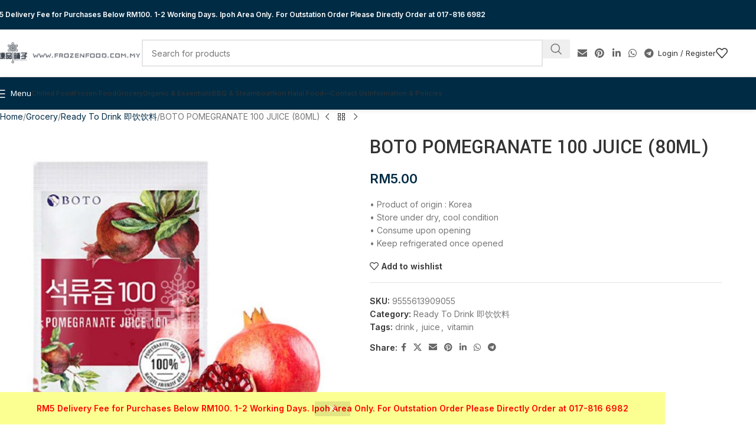

--- FILE ---
content_type: text/html; charset=UTF-8
request_url: https://frozenfood.com.my/product/boto-pomegranate-100-juice-80ml/
body_size: 215250
content:
<!DOCTYPE html><html lang=en-GB><head><style>img.lazy{min-height:1px}</style><link href=https://frozenfood.com.my/wp20200327/wp-content/plugins/w3-total-cache/pub/js/lazyload.min.js as=script><meta charset="UTF-8"><link rel=profile href=https://gmpg.org/xfn/11><link rel=pingback href=https://frozenfood.com.my/wp20200327/xmlrpc.php> <script data-cfasync=false data-no-defer=1 data-no-minify=1 data-no-optimize=1>var ewww_webp_supported=!1;function check_webp_feature(A,e){var w;e=void 0!==e?e:function(){},ewww_webp_supported?e(ewww_webp_supported):((w=new Image).onload=function(){ewww_webp_supported=0<w.width&&0<w.height,e&&e(ewww_webp_supported)},w.onerror=function(){e&&e(!1)},w.src="data:image/webp;base64,"+{alpha:"UklGRkoAAABXRUJQVlA4WAoAAAAQAAAAAAAAAAAAQUxQSAwAAAARBxAR/Q9ERP8DAABWUDggGAAAABQBAJ0BKgEAAQAAAP4AAA3AAP7mtQAAAA=="}[A])}check_webp_feature("alpha");</script><script data-cfasync=false data-no-defer=1 data-no-minify=1 data-no-optimize=1>var Arrive=function(c,w){"use strict";if(c.MutationObserver&&"undefined"!=typeof HTMLElement){var r,a=0,u=(r=HTMLElement.prototype.matches||HTMLElement.prototype.webkitMatchesSelector||HTMLElement.prototype.mozMatchesSelector||HTMLElement.prototype.msMatchesSelector,{matchesSelector:function(e,t){return e instanceof HTMLElement&&r.call(e,t)},addMethod:function(e,t,r){var a=e[t];e[t]=function(){return r.length==arguments.length?r.apply(this,arguments):"function"==typeof a?a.apply(this,arguments):void 0}},callCallbacks:function(e,t){t&&t.options.onceOnly&&1==t.firedElems.length&&(e=[e[0]]);for(var r,a=0;r=e[a];a++)r&&r.callback&&r.callback.call(r.elem,r.elem);t&&t.options.onceOnly&&1==t.firedElems.length&&t.me.unbindEventWithSelectorAndCallback.call(t.target,t.selector,t.callback)},checkChildNodesRecursively:function(e,t,r,a){for(var i,n=0;i=e[n];n++)r(i,t,a)&&a.push({callback:t.callback,elem:i}),0<i.childNodes.length&&u.checkChildNodesRecursively(i.childNodes,t,r,a)},mergeArrays:function(e,t){var r,a={};for(r in e)e.hasOwnProperty(r)&&(a[r]=e[r]);for(r in t)t.hasOwnProperty(r)&&(a[r]=t[r]);return a},toElementsArray:function(e){return e=void 0!==e&&("number"!=typeof e.length||e===c)?[e]:e}}),e=(l.prototype.addEvent=function(e,t,r,a){a={target:e,selector:t,options:r,callback:a,firedElems:[]};return this._beforeAdding&&this._beforeAdding(a),this._eventsBucket.push(a),a},l.prototype.removeEvent=function(e){for(var t,r=this._eventsBucket.length-1;t=this._eventsBucket[r];r--)e(t)&&(this._beforeRemoving&&this._beforeRemoving(t),(t=this._eventsBucket.splice(r,1))&&t.length&&(t[0].callback=null))},l.prototype.beforeAdding=function(e){this._beforeAdding=e},l.prototype.beforeRemoving=function(e){this._beforeRemoving=e},l),t=function(i,n){var o=new e,l=this,s={fireOnAttributesModification:!1};return o.beforeAdding(function(t){var e=t.target;e!==c.document&&e!==c||(e=document.getElementsByTagName("html")[0]);var r=new MutationObserver(function(e){n.call(this,e,t)}),a=i(t.options);r.observe(e,a),t.observer=r,t.me=l}),o.beforeRemoving(function(e){e.observer.disconnect()}),this.bindEvent=function(e,t,r){t=u.mergeArrays(s,t);for(var a=u.toElementsArray(this),i=0;i<a.length;i++)o.addEvent(a[i],e,t,r)},this.unbindEvent=function(){var r=u.toElementsArray(this);o.removeEvent(function(e){for(var t=0;t<r.length;t++)if(this===w||e.target===r[t])return!0;return!1})},this.unbindEventWithSelectorOrCallback=function(r){var a=u.toElementsArray(this),i=r,e="function"==typeof r?function(e){for(var t=0;t<a.length;t++)if((this===w||e.target===a[t])&&e.callback===i)return!0;return!1}:function(e){for(var t=0;t<a.length;t++)if((this===w||e.target===a[t])&&e.selector===r)return!0;return!1};o.removeEvent(e)},this.unbindEventWithSelectorAndCallback=function(r,a){var i=u.toElementsArray(this);o.removeEvent(function(e){for(var t=0;t<i.length;t++)if((this===w||e.target===i[t])&&e.selector===r&&e.callback===a)return!0;return!1})},this},i=new function(){var s={fireOnAttributesModification:!1,onceOnly:!1,existing:!1};function n(e,t,r){return!(!u.matchesSelector(e,t.selector)||(e._id===w&&(e._id=a++),-1!=t.firedElems.indexOf(e._id)))&&(t.firedElems.push(e._id),!0)}var c=(i=new t(function(e){var t={attributes:!1,childList:!0,subtree:!0};return e.fireOnAttributesModification&&(t.attributes=!0),t},function(e,i){e.forEach(function(e){var t=e.addedNodes,r=e.target,a=[];null!==t&&0<t.length?u.checkChildNodesRecursively(t,i,n,a):"attributes"===e.type&&n(r,i)&&a.push({callback:i.callback,elem:r}),u.callCallbacks(a,i)})})).bindEvent;return i.bindEvent=function(e,t,r){t=void 0===r?(r=t,s):u.mergeArrays(s,t);var a=u.toElementsArray(this);if(t.existing){for(var i=[],n=0;n<a.length;n++)for(var o=a[n].querySelectorAll(e),l=0;l<o.length;l++)i.push({callback:r,elem:o[l]});if(t.onceOnly&&i.length)return r.call(i[0].elem,i[0].elem);setTimeout(u.callCallbacks,1,i)}c.call(this,e,t,r)},i},o=new function(){var a={};function i(e,t){return u.matchesSelector(e,t.selector)}var n=(o=new t(function(){return{childList:!0,subtree:!0}},function(e,r){e.forEach(function(e){var t=e.removedNodes,e=[];null!==t&&0<t.length&&u.checkChildNodesRecursively(t,r,i,e),u.callCallbacks(e,r)})})).bindEvent;return o.bindEvent=function(e,t,r){t=void 0===r?(r=t,a):u.mergeArrays(a,t),n.call(this,e,t,r)},o};d(HTMLElement.prototype),d(NodeList.prototype),d(HTMLCollection.prototype),d(HTMLDocument.prototype),d(Window.prototype);var n={};return s(i,n,"unbindAllArrive"),s(o,n,"unbindAllLeave"),n}function l(){this._eventsBucket=[],this._beforeAdding=null,this._beforeRemoving=null}function s(e,t,r){u.addMethod(t,r,e.unbindEvent),u.addMethod(t,r,e.unbindEventWithSelectorOrCallback),u.addMethod(t,r,e.unbindEventWithSelectorAndCallback)}function d(e){e.arrive=i.bindEvent,s(i,e,"unbindArrive"),e.leave=o.bindEvent,s(o,e,"unbindLeave")}}(window,void 0),ewww_webp_supported=!1;function check_webp_feature(e,t){var r;ewww_webp_supported?t(ewww_webp_supported):((r=new Image).onload=function(){ewww_webp_supported=0<r.width&&0<r.height,t(ewww_webp_supported)},r.onerror=function(){t(!1)},r.src="data:image/webp;base64,"+{alpha:"UklGRkoAAABXRUJQVlA4WAoAAAAQAAAAAAAAAAAAQUxQSAwAAAARBxAR/Q9ERP8DAABWUDggGAAAABQBAJ0BKgEAAQAAAP4AAA3AAP7mtQAAAA==",animation:"UklGRlIAAABXRUJQVlA4WAoAAAASAAAAAAAAAAAAQU5JTQYAAAD/////AABBTk1GJgAAAAAAAAAAAAAAAAAAAGQAAABWUDhMDQAAAC8AAAAQBxAREYiI/gcA"}[e])}function ewwwLoadImages(e){if(e){for(var t=document.querySelectorAll(".batch-image img, .image-wrapper a, .ngg-pro-masonry-item a, .ngg-galleria-offscreen-seo-wrapper a"),r=0,a=t.length;r<a;r++)ewwwAttr(t[r],"data-src",t[r].getAttribute("data-webp")),ewwwAttr(t[r],"data-thumbnail",t[r].getAttribute("data-webp-thumbnail"));for(var i=document.querySelectorAll("div.woocommerce-product-gallery__image"),r=0,a=i.length;r<a;r++)ewwwAttr(i[r],"data-thumb",i[r].getAttribute("data-webp-thumb"))}for(var n=document.querySelectorAll("video"),r=0,a=n.length;r<a;r++)ewwwAttr(n[r],"poster",e?n[r].getAttribute("data-poster-webp"):n[r].getAttribute("data-poster-image"));for(var o,l=document.querySelectorAll("img.ewww_webp_lazy_load"),r=0,a=l.length;r<a;r++)e&&(ewwwAttr(l[r],"data-lazy-srcset",l[r].getAttribute("data-lazy-srcset-webp")),ewwwAttr(l[r],"data-srcset",l[r].getAttribute("data-srcset-webp")),ewwwAttr(l[r],"data-lazy-src",l[r].getAttribute("data-lazy-src-webp")),ewwwAttr(l[r],"data-src",l[r].getAttribute("data-src-webp")),ewwwAttr(l[r],"data-orig-file",l[r].getAttribute("data-webp-orig-file")),ewwwAttr(l[r],"data-medium-file",l[r].getAttribute("data-webp-medium-file")),ewwwAttr(l[r],"data-large-file",l[r].getAttribute("data-webp-large-file")),null!=(o=l[r].getAttribute("srcset"))&&!1!==o&&o.includes("R0lGOD")&&ewwwAttr(l[r],"src",l[r].getAttribute("data-lazy-src-webp"))),l[r].className=l[r].className.replace(/\bewww_webp_lazy_load\b/,"");for(var s=document.querySelectorAll(".ewww_webp"),r=0,a=s.length;r<a;r++)e?(ewwwAttr(s[r],"srcset",s[r].getAttribute("data-srcset-webp")),ewwwAttr(s[r],"src",s[r].getAttribute("data-src-webp")),ewwwAttr(s[r],"data-orig-file",s[r].getAttribute("data-webp-orig-file")),ewwwAttr(s[r],"data-medium-file",s[r].getAttribute("data-webp-medium-file")),ewwwAttr(s[r],"data-large-file",s[r].getAttribute("data-webp-large-file")),ewwwAttr(s[r],"data-large_image",s[r].getAttribute("data-webp-large_image")),ewwwAttr(s[r],"data-src",s[r].getAttribute("data-webp-src"))):(ewwwAttr(s[r],"srcset",s[r].getAttribute("data-srcset-img")),ewwwAttr(s[r],"src",s[r].getAttribute("data-src-img"))),s[r].className=s[r].className.replace(/\bewww_webp\b/,"ewww_webp_loaded");window.jQuery&&jQuery.fn.isotope&&jQuery.fn.imagesLoaded&&(jQuery(".fusion-posts-container-infinite").imagesLoaded(function(){jQuery(".fusion-posts-container-infinite").hasClass("isotope")&&jQuery(".fusion-posts-container-infinite").isotope()}),jQuery(".fusion-portfolio:not(.fusion-recent-works) .fusion-portfolio-wrapper").imagesLoaded(function(){jQuery(".fusion-portfolio:not(.fusion-recent-works) .fusion-portfolio-wrapper").isotope()}))}function ewwwWebPInit(e){ewwwLoadImages(e),ewwwNggLoadGalleries(e),document.arrive(".ewww_webp",function(){ewwwLoadImages(e)}),document.arrive(".ewww_webp_lazy_load",function(){ewwwLoadImages(e)}),document.arrive("videos",function(){ewwwLoadImages(e)}),"loading"==document.readyState?document.addEventListener("DOMContentLoaded",ewwwJSONParserInit):("undefined"!=typeof galleries&&ewwwNggParseGalleries(e),ewwwWooParseVariations(e))}function ewwwAttr(e,t,r){null!=r&&!1!==r&&e.setAttribute(t,r)}function ewwwJSONParserInit(){"undefined"!=typeof galleries&&check_webp_feature("alpha",ewwwNggParseGalleries),check_webp_feature("alpha",ewwwWooParseVariations)}function ewwwWooParseVariations(e){if(e)for(var t=document.querySelectorAll("form.variations_form"),r=0,a=t.length;r<a;r++){var i=t[r].getAttribute("data-product_variations"),n=!1;try{for(var o in i=JSON.parse(i))void 0!==i[o]&&void 0!==i[o].image&&(void 0!==i[o].image.src_webp&&(i[o].image.src=i[o].image.src_webp,n=!0),void 0!==i[o].image.srcset_webp&&(i[o].image.srcset=i[o].image.srcset_webp,n=!0),void 0!==i[o].image.full_src_webp&&(i[o].image.full_src=i[o].image.full_src_webp,n=!0),void 0!==i[o].image.gallery_thumbnail_src_webp&&(i[o].image.gallery_thumbnail_src=i[o].image.gallery_thumbnail_src_webp,n=!0),void 0!==i[o].image.thumb_src_webp&&(i[o].image.thumb_src=i[o].image.thumb_src_webp,n=!0));n&&ewwwAttr(t[r],"data-product_variations",JSON.stringify(i))}catch(e){}}}function ewwwNggParseGalleries(e){if(e)for(var t in galleries){var r=galleries[t];galleries[t].images_list=ewwwNggParseImageList(r.images_list)}}function ewwwNggLoadGalleries(e){e&&document.addEventListener("ngg.galleria.themeadded",function(e,t){window.ngg_galleria._create_backup=window.ngg_galleria.create,window.ngg_galleria.create=function(e,t){var r=$(e).data("id");return galleries["gallery_"+r].images_list=ewwwNggParseImageList(galleries["gallery_"+r].images_list),window.ngg_galleria._create_backup(e,t)}})}function ewwwNggParseImageList(e){for(var t in e){var r=e[t];if(void 0!==r["image-webp"]&&(e[t].image=r["image-webp"],delete e[t]["image-webp"]),void 0!==r["thumb-webp"]&&(e[t].thumb=r["thumb-webp"],delete e[t]["thumb-webp"]),void 0!==r.full_image_webp&&(e[t].full_image=r.full_image_webp,delete e[t].full_image_webp),void 0!==r.srcsets)for(var a in r.srcsets)nggSrcset=r.srcsets[a],void 0!==r.srcsets[a+"-webp"]&&(e[t].srcsets[a]=r.srcsets[a+"-webp"],delete e[t].srcsets[a+"-webp"]);if(void 0!==r.full_srcsets)for(var i in r.full_srcsets)nggFSrcset=r.full_srcsets[i],void 0!==r.full_srcsets[i+"-webp"]&&(e[t].full_srcsets[i]=r.full_srcsets[i+"-webp"],delete e[t].full_srcsets[i+"-webp"])}return e}check_webp_feature("alpha",ewwwWebPInit);</script><meta name='robots' content='index, follow, max-image-preview:large, max-snippet:-1, max-video-preview:-1'><style>img:is([sizes="auto" i], [sizes^="auto," i]){contain-intrinsic-size:3000px 1500px}</style><title>BOTO POMEGRANATE 100 JUICE (80ML) - Frozen Food Best Priced Quality Delivery Ipoh, Perak, Malaysia</title><link rel=canonical href=https://frozenfood.com.my/product/boto-pomegranate-100-juice-80ml/ ><meta property="og:locale" content="en_GB"><meta property="og:type" content="article"><meta property="og:title" content="BOTO POMEGRANATE 100 JUICE (80ML) - Frozen Food Best Priced Quality Delivery Ipoh, Perak, Malaysia"><meta property="og:description" content="• Product of origin : Korea • Store under dry, cool condition • Consume upon opening • Keep refrigerated once opened"><meta property="og:url" content="https://frozenfood.com.my/product/boto-pomegranate-100-juice-80ml/"><meta property="og:site_name" content="Frozen Food Best Priced Quality Delivery Ipoh, Perak, Malaysia"><meta property="article:modified_time" content="2021-10-18T07:21:52+00:00"><meta property="og:image" content="https://cdn.frozenfood.com.my/wp20200327/wp-content/uploads/2021/08/28104705/BOTO-POMEGRANATE-100-JUICE-80ML.jpg"><meta property="og:image:width" content="1024"><meta property="og:image:height" content="1024"><meta property="og:image:type" content="image/jpeg"><meta name="twitter:card" content="summary_large_image"> <script type=application/ld+json class=yoast-schema-graph>{"@context":"https://schema.org","@graph":[{"@type":"WebPage","@id":"https://frozenfood.com.my/product/boto-pomegranate-100-juice-80ml/","url":"https://frozenfood.com.my/product/boto-pomegranate-100-juice-80ml/","name":"BOTO POMEGRANATE 100 JUICE (80ML) - Frozen Food Best Priced Quality Delivery Ipoh, Perak, Malaysia","isPartOf":{"@id":"https://frozenfood.com.my/#website"},"primaryImageOfPage":{"@id":"https://frozenfood.com.my/product/boto-pomegranate-100-juice-80ml/#primaryimage"},"image":{"@id":"https://frozenfood.com.my/product/boto-pomegranate-100-juice-80ml/#primaryimage"},"thumbnailUrl":"https://cdn.frozenfood.com.my/wp20200327/wp-content/uploads/2021/08/28104705/BOTO-POMEGRANATE-100-JUICE-80ML.jpg","datePublished":"2021-08-28T02:47:42+00:00","dateModified":"2021-10-18T07:21:52+00:00","breadcrumb":{"@id":"https://frozenfood.com.my/product/boto-pomegranate-100-juice-80ml/#breadcrumb"},"inLanguage":"en-GB","potentialAction":[{"@type":"ReadAction","target":["https://frozenfood.com.my/product/boto-pomegranate-100-juice-80ml/"]}]},{"@type":"ImageObject","inLanguage":"en-GB","@id":"https://frozenfood.com.my/product/boto-pomegranate-100-juice-80ml/#primaryimage","url":"https://cdn.frozenfood.com.my/wp20200327/wp-content/uploads/2021/08/28104705/BOTO-POMEGRANATE-100-JUICE-80ML.jpg","contentUrl":"https://cdn.frozenfood.com.my/wp20200327/wp-content/uploads/2021/08/28104705/BOTO-POMEGRANATE-100-JUICE-80ML.jpg","width":1024,"height":1024},{"@type":"BreadcrumbList","@id":"https://frozenfood.com.my/product/boto-pomegranate-100-juice-80ml/#breadcrumb","itemListElement":[{"@type":"ListItem","position":1,"name":"Home","item":"https://frozenfood.com.my/"},{"@type":"ListItem","position":2,"name":"Shop 所有物品","item":"https://frozenfood.com.my/"},{"@type":"ListItem","position":3,"name":"BOTO POMEGRANATE 100 JUICE (80ML)"}]},{"@type":"WebSite","@id":"https://frozenfood.com.my/#website","url":"https://frozenfood.com.my/","name":"Frozen Food Best Priced Quality Delivery Ipoh, Perak, Malaysia","description":"Same Day Home local food delivery at one stop","potentialAction":[{"@type":"SearchAction","target":{"@type":"EntryPoint","urlTemplate":"https://frozenfood.com.my/?s={search_term_string}"},"query-input":{"@type":"PropertyValueSpecification","valueRequired":true,"valueName":"search_term_string"}}],"inLanguage":"en-GB"}]}</script> <link rel=dns-prefetch href=//capi-automation.s3.us-east-2.amazonaws.com><link rel=dns-prefetch href=//fonts.googleapis.com><link rel=dns-prefetch href=//www.googletagmanager.com><link rel=dns-prefetch href=//assets.frozenfood.com.my><link rel=alternate type=application/rss+xml title="Frozen Food Best Priced Quality Delivery Ipoh, Perak, Malaysia &raquo; Feed" href=https://frozenfood.com.my/feed/ ><link rel=alternate type=application/rss+xml title="Frozen Food Best Priced Quality Delivery Ipoh, Perak, Malaysia &raquo; Comments Feed" href=https://frozenfood.com.my/comments/feed/ ><style id=safe-svg-svg-icon-style-inline-css>.safe-svg-cover{text-align:center}.safe-svg-cover .safe-svg-inside{display:inline-block;max-width:100%}.safe-svg-cover
svg{fill:currentColor;height:100%;max-height:100%;max-width:100%;width:100%}</style><link rel=stylesheet id=bstock-sync-css href='https://assets.frozenfood.com.my/wp20200327/wp-content/plugins/bstock-sync/public/css/bstock-sync-public.css?ver=1.0.0' type=text/css media=all><link rel=stylesheet id=woo-related-products-css href='https://assets.frozenfood.com.my/wp20200327/wp-content/plugins/woo-related-products-refresh-on-reload/public/css/woo-related-products-public.css?ver=1.0.0' type=text/css media=all><style id=woocommerce-inline-inline-css>.woocommerce form .form-row
.required{visibility:visible}</style><link rel=stylesheet id=metorik-css-css href='https://assets.frozenfood.com.my/wp20200327/wp-content/plugins/metorik-helper/assets/css/metorik.css?ver=2.0.10' type=text/css media=all><link rel=stylesheet id=js_composer_front-css href='https://assets.frozenfood.com.my/wp20200327/wp-content/uploads/2023/03/js_composer-1679123120.css?ver=8.2.7' type=text/css media=all><link rel=stylesheet id=wd-style-base-css href='https://assets.frozenfood.com.my/wp20200327/wp-content/themes/woodmart/css/parts/base.min.css?ver=8.2.7' type=text/css media=all><link rel=stylesheet id=wd-helpers-wpb-elem-css href='https://assets.frozenfood.com.my/wp20200327/wp-content/themes/woodmart/css/parts/helpers-wpb-elem.min.css?ver=8.2.7' type=text/css media=all><link rel=stylesheet id=wd-lazy-loading-css href='https://assets.frozenfood.com.my/wp20200327/wp-content/themes/woodmart/css/parts/opt-lazy-load.min.css?ver=8.2.7' type=text/css media=all><link rel=stylesheet id=wd-wpbakery-base-css href='https://assets.frozenfood.com.my/wp20200327/wp-content/themes/woodmart/css/parts/int-wpb-base.min.css?ver=8.2.7' type=text/css media=all><link rel=stylesheet id=wd-wpbakery-base-deprecated-css href='https://assets.frozenfood.com.my/wp20200327/wp-content/themes/woodmart/css/parts/int-wpb-base-deprecated.min.css?ver=8.2.7' type=text/css media=all><link rel=stylesheet id=wd-int-wordfence-css href='https://assets.frozenfood.com.my/wp20200327/wp-content/themes/woodmart/css/parts/int-wordfence.min.css?ver=8.2.7' type=text/css media=all><link rel=stylesheet id=wd-woocommerce-base-css href='https://assets.frozenfood.com.my/wp20200327/wp-content/themes/woodmart/css/parts/woocommerce-base.min.css?ver=8.2.7' type=text/css media=all><link rel=stylesheet id=wd-mod-star-rating-css href='https://assets.frozenfood.com.my/wp20200327/wp-content/themes/woodmart/css/parts/mod-star-rating.min.css?ver=8.2.7' type=text/css media=all><link rel=stylesheet id=wd-woocommerce-block-notices-css href='https://assets.frozenfood.com.my/wp20200327/wp-content/themes/woodmart/css/parts/woo-mod-block-notices.min.css?ver=8.2.7' type=text/css media=all><link rel=stylesheet id=wd-woo-mod-quantity-css href='https://assets.frozenfood.com.my/wp20200327/wp-content/themes/woodmart/css/parts/woo-mod-quantity.min.css?ver=8.2.7' type=text/css media=all><link rel=stylesheet id=wd-woo-opt-free-progress-bar-css href='https://assets.frozenfood.com.my/wp20200327/wp-content/themes/woodmart/css/parts/woo-opt-free-progress-bar.min.css?ver=8.2.7' type=text/css media=all><link rel=stylesheet id=wd-woo-mod-progress-bar-css href='https://assets.frozenfood.com.my/wp20200327/wp-content/themes/woodmart/css/parts/woo-mod-progress-bar.min.css?ver=8.2.7' type=text/css media=all><link rel=stylesheet id=wd-woo-single-prod-el-base-css href='https://assets.frozenfood.com.my/wp20200327/wp-content/themes/woodmart/css/parts/woo-single-prod-el-base.min.css?ver=8.2.7' type=text/css media=all><link rel=stylesheet id=wd-woo-mod-stock-status-css href='https://assets.frozenfood.com.my/wp20200327/wp-content/themes/woodmart/css/parts/woo-mod-stock-status.min.css?ver=8.2.7' type=text/css media=all><link rel=stylesheet id=wd-woo-mod-shop-attributes-css href='https://assets.frozenfood.com.my/wp20200327/wp-content/themes/woodmart/css/parts/woo-mod-shop-attributes.min.css?ver=8.2.7' type=text/css media=all><link rel=stylesheet id=wd-opt-carousel-disable-css href='https://assets.frozenfood.com.my/wp20200327/wp-content/themes/woodmart/css/parts/opt-carousel-disable.min.css?ver=8.2.7' type=text/css media=all><link rel=stylesheet id=child-style-css href='https://assets.frozenfood.com.my/wp20200327/wp-content/themes/woodmart-child/style.css?ver=8.2.7' type=text/css media=all><link rel=stylesheet id=wd-woo-opt-demo-store-css href='https://assets.frozenfood.com.my/wp20200327/wp-content/themes/woodmart/css/parts/woo-opt-demo-store.min.css?ver=8.2.7' type=text/css media=all><link rel=stylesheet id=wd-header-base-css href='https://assets.frozenfood.com.my/wp20200327/wp-content/themes/woodmart/css/parts/header-base.min.css?ver=8.2.7' type=text/css media=all><link rel=stylesheet id=wd-mod-tools-css href='https://assets.frozenfood.com.my/wp20200327/wp-content/themes/woodmart/css/parts/mod-tools.min.css?ver=8.2.7' type=text/css media=all><link rel=stylesheet id=wd-header-elements-base-css href='https://assets.frozenfood.com.my/wp20200327/wp-content/themes/woodmart/css/parts/header-el-base.min.css?ver=8.2.7' type=text/css media=all><link rel=stylesheet id=wd-header-search-css href='https://assets.frozenfood.com.my/wp20200327/wp-content/themes/woodmart/css/parts/header-el-search.min.css?ver=8.2.7' type=text/css media=all><link rel=stylesheet id=wd-header-search-form-css href='https://assets.frozenfood.com.my/wp20200327/wp-content/themes/woodmart/css/parts/header-el-search-form.min.css?ver=8.2.7' type=text/css media=all><link rel=stylesheet id=wd-wd-search-form-css href='https://assets.frozenfood.com.my/wp20200327/wp-content/themes/woodmart/css/parts/wd-search-form.min.css?ver=8.2.7' type=text/css media=all><link rel=stylesheet id=wd-wd-search-results-css href='https://assets.frozenfood.com.my/wp20200327/wp-content/themes/woodmart/css/parts/wd-search-results.min.css?ver=8.2.7' type=text/css media=all><link rel=stylesheet id=wd-wd-search-dropdown-css href='https://assets.frozenfood.com.my/wp20200327/wp-content/themes/woodmart/css/parts/wd-search-dropdown.min.css?ver=8.2.7' type=text/css media=all><link rel=stylesheet id=wd-social-icons-css href='https://assets.frozenfood.com.my/wp20200327/wp-content/themes/woodmart/css/parts/el-social-icons.min.css?ver=8.2.7' type=text/css media=all><link rel=stylesheet id=wd-header-my-account-dropdown-css href='https://assets.frozenfood.com.my/wp20200327/wp-content/themes/woodmart/css/parts/header-el-my-account-dropdown.min.css?ver=8.2.7' type=text/css media=all><link rel=stylesheet id=wd-woo-mod-login-form-css href='https://assets.frozenfood.com.my/wp20200327/wp-content/themes/woodmart/css/parts/woo-mod-login-form.min.css?ver=8.2.7' type=text/css media=all><link rel=stylesheet id=wd-header-my-account-css href='https://assets.frozenfood.com.my/wp20200327/wp-content/themes/woodmart/css/parts/header-el-my-account.min.css?ver=8.2.7' type=text/css media=all><link rel=stylesheet id=wd-header-mobile-nav-dropdown-css href='https://assets.frozenfood.com.my/wp20200327/wp-content/themes/woodmart/css/parts/header-el-mobile-nav-dropdown.min.css?ver=8.2.7' type=text/css media=all><link rel=stylesheet id=wd-header-fullscreen-menu-css href='https://assets.frozenfood.com.my/wp20200327/wp-content/themes/woodmart/css/parts/header-el-fullscreen-menu.min.css?ver=8.2.7' type=text/css media=all><link rel=stylesheet id=wd-woo-single-prod-predefined-css href='https://assets.frozenfood.com.my/wp20200327/wp-content/themes/woodmart/css/parts/woo-single-prod-predefined.min.css?ver=8.2.7' type=text/css media=all><link rel=stylesheet id=wd-woo-single-prod-and-quick-view-predefined-css href='https://assets.frozenfood.com.my/wp20200327/wp-content/themes/woodmart/css/parts/woo-single-prod-and-quick-view-predefined.min.css?ver=8.2.7' type=text/css media=all><link rel=stylesheet id=wd-woo-single-prod-el-tabs-predefined-css href='https://assets.frozenfood.com.my/wp20200327/wp-content/themes/woodmart/css/parts/woo-single-prod-el-tabs-predefined.min.css?ver=8.2.7' type=text/css media=all><link rel=stylesheet id=wd-woo-single-prod-el-navigation-css href='https://assets.frozenfood.com.my/wp20200327/wp-content/themes/woodmart/css/parts/woo-single-prod-el-navigation.min.css?ver=8.2.7' type=text/css media=all><link rel=stylesheet id=wd-photoswipe-css href='https://assets.frozenfood.com.my/wp20200327/wp-content/themes/woodmart/css/parts/lib-photoswipe.min.css?ver=8.2.7' type=text/css media=all><link rel=stylesheet id=wd-woo-single-prod-el-gallery-css href='https://assets.frozenfood.com.my/wp20200327/wp-content/themes/woodmart/css/parts/woo-single-prod-el-gallery.min.css?ver=8.2.7' type=text/css media=all><link rel=stylesheet id=wd-swiper-css href='https://assets.frozenfood.com.my/wp20200327/wp-content/themes/woodmart/css/parts/lib-swiper.min.css?ver=8.2.7' type=text/css media=all><link rel=stylesheet id=wd-swiper-arrows-css href='https://assets.frozenfood.com.my/wp20200327/wp-content/themes/woodmart/css/parts/lib-swiper-arrows.min.css?ver=8.2.7' type=text/css media=all><link rel=stylesheet id=wd-accordion-css href='https://assets.frozenfood.com.my/wp20200327/wp-content/themes/woodmart/css/parts/el-accordion.min.css?ver=8.2.7' type=text/css media=all><link rel=stylesheet id=wd-accordion-elem-wpb-css href='https://assets.frozenfood.com.my/wp20200327/wp-content/themes/woodmart/css/parts/el-accordion-wpb-elem.min.css?ver=8.2.7' type=text/css media=all><link rel=stylesheet id=wd-product-loop-css href='https://assets.frozenfood.com.my/wp20200327/wp-content/themes/woodmart/css/parts/woo-product-loop.min.css?ver=8.2.7' type=text/css media=all><link rel=stylesheet id=wd-product-loop-quick-css href='https://assets.frozenfood.com.my/wp20200327/wp-content/themes/woodmart/css/parts/woo-product-loop-quick.min.css?ver=8.2.7' type=text/css media=all><link rel=stylesheet id=wd-woo-mod-quantity-overlap-css href='https://assets.frozenfood.com.my/wp20200327/wp-content/themes/woodmart/css/parts/woo-mod-quantity-overlap.min.css?ver=8.2.7' type=text/css media=all><link rel=stylesheet id=wd-woo-opt-title-limit-css href='https://assets.frozenfood.com.my/wp20200327/wp-content/themes/woodmart/css/parts/woo-opt-title-limit.min.css?ver=8.2.7' type=text/css media=all><link rel=stylesheet id=wd-mfp-popup-css href='https://assets.frozenfood.com.my/wp20200327/wp-content/themes/woodmart/css/parts/lib-magnific-popup.min.css?ver=8.2.7' type=text/css media=all><link rel=stylesheet id=wd-swiper-pagin-css href='https://assets.frozenfood.com.my/wp20200327/wp-content/themes/woodmart/css/parts/lib-swiper-pagin.min.css?ver=8.2.7' type=text/css media=all><link rel=stylesheet id=wd-footer-base-css href='https://assets.frozenfood.com.my/wp20200327/wp-content/themes/woodmart/css/parts/footer-base.min.css?ver=8.2.7' type=text/css media=all><link rel=stylesheet id=wd-scroll-top-css href='https://assets.frozenfood.com.my/wp20200327/wp-content/themes/woodmart/css/parts/opt-scrolltotop.min.css?ver=8.2.7' type=text/css media=all><link rel=stylesheet id=wd-bottom-toolbar-css href='https://assets.frozenfood.com.my/wp20200327/wp-content/themes/woodmart/css/parts/opt-bottom-toolbar.min.css?ver=8.2.7' type=text/css media=all><link rel=stylesheet id=xts-google-fonts-css href='https://fonts.googleapis.com/css?family=Inter%3A400%2C600%7CYantramanav%3A400%2C700%2C500%7CLato%3A400%2C700&#038;display=swap&#038;ver=8.2.7' type=text/css media=all> <script src="https://assets.frozenfood.com.my/wp20200327/wp-includes/js/jquery/jquery.min.js?ver=3.7.1" id=jquery-core-js></script> <script src="https://assets.frozenfood.com.my/wp20200327/wp-includes/js/jquery/jquery-migrate.min.js?ver=3.4.1" id=jquery-migrate-js></script> <script src="https://assets.frozenfood.com.my/wp20200327/wp-content/plugins/bstock-sync/public/js/bstock-sync-public.js?ver=1.0.0" id=bstock-sync-js></script> <script src="https://assets.frozenfood.com.my/wp20200327/wp-content/plugins/woocommerce/assets/js/jquery-blockui/jquery.blockUI.min.js?ver=2.7.0-wc.10.3.6" id=wc-jquery-blockui-js data-wp-strategy=defer></script> <script id=wc-add-to-cart-js-extra>var wc_add_to_cart_params={"ajax_url":"\/wp20200327\/wp-admin\/admin-ajax.php","wc_ajax_url":"\/?wc-ajax=%%endpoint%%","i18n_view_cart":"View basket","cart_url":"https:\/\/frozenfood.com.my\/shop\/shopping-cart\/","is_cart":"","cart_redirect_after_add":"no"};</script> <script src="https://assets.frozenfood.com.my/wp20200327/wp-content/plugins/woocommerce/assets/js/frontend/add-to-cart.min.js?ver=10.3.6" id=wc-add-to-cart-js data-wp-strategy=defer></script> <script src="https://assets.frozenfood.com.my/wp20200327/wp-content/plugins/woocommerce/assets/js/zoom/jquery.zoom.min.js?ver=1.7.21-wc.10.3.6" id=wc-zoom-js defer=defer data-wp-strategy=defer></script> <script id=wc-single-product-js-extra>var wc_single_product_params={"i18n_required_rating_text":"Please select a rating","i18n_rating_options":["1 of 5 stars","2 of 5 stars","3 of 5 stars","4 of 5 stars","5 of 5 stars"],"i18n_product_gallery_trigger_text":"View full-screen image gallery","review_rating_required":"yes","flexslider":{"rtl":false,"animation":"slide","smoothHeight":true,"directionNav":false,"controlNav":"thumbnails","slideshow":false,"animationSpeed":500,"animationLoop":false,"allowOneSlide":false},"zoom_enabled":"","zoom_options":[],"photoswipe_enabled":"","photoswipe_options":{"shareEl":false,"closeOnScroll":false,"history":false,"hideAnimationDuration":0,"showAnimationDuration":0},"flexslider_enabled":""};</script> <script src="https://assets.frozenfood.com.my/wp20200327/wp-content/plugins/woocommerce/assets/js/frontend/single-product.min.js?ver=10.3.6" id=wc-single-product-js defer=defer data-wp-strategy=defer></script> <script src="https://assets.frozenfood.com.my/wp20200327/wp-content/plugins/woocommerce/assets/js/js-cookie/js.cookie.min.js?ver=2.1.4-wc.10.3.6" id=wc-js-cookie-js defer=defer data-wp-strategy=defer></script> <script id=woocommerce-js-extra>var woocommerce_params={"ajax_url":"\/wp20200327\/wp-admin\/admin-ajax.php","wc_ajax_url":"\/?wc-ajax=%%endpoint%%","i18n_password_show":"Show password","i18n_password_hide":"Hide password"};</script> <script src="https://assets.frozenfood.com.my/wp20200327/wp-content/plugins/woocommerce/assets/js/frontend/woocommerce.min.js?ver=10.3.6" id=woocommerce-js defer=defer data-wp-strategy=defer></script> <script src="https://assets.frozenfood.com.my/wp20200327/wp-content/plugins/js_composer/assets/js/vendors/woocommerce-add-to-cart.js?ver=8.6.1" id=vc_woocommerce-add-to-cart-js-js></script> <script src="https://assets.frozenfood.com.my/wp20200327/wp-content/themes/woodmart/js/libs/device.min.js?ver=8.2.7" id=wd-device-library-js></script> <script src="https://assets.frozenfood.com.my/wp20200327/wp-content/themes/woodmart/js/scripts/global/scrollBar.min.js?ver=8.2.7" id=wd-scrollbar-js></script> <script></script><link rel=https://api.w.org/ href=https://frozenfood.com.my/wp-json/ ><link rel=alternate title=JSON type=application/json href=https://frozenfood.com.my/wp-json/wp/v2/product/14513><link rel=alternate title="oEmbed (JSON)" type=application/json+oembed href="https://frozenfood.com.my/wp-json/oembed/1.0/embed?url=https%3A%2F%2Ffrozenfood.com.my%2Fproduct%2Fboto-pomegranate-100-juice-80ml%2F"><link rel=alternate title="oEmbed (XML)" type=text/xml+oembed href="https://frozenfood.com.my/wp-json/oembed/1.0/embed?url=https%3A%2F%2Ffrozenfood.com.my%2Fproduct%2Fboto-pomegranate-100-juice-80ml%2F&#038;format=xml"> <script async src="https://www.googletagmanager.com/gtag/js?id=G-96LFR7JN6M"></script> <script>window.dataLayer=window.dataLayer||[];function gtag(){dataLayer.push(arguments);}
gtag('js',new Date());gtag('config','G-96LFR7JN6M');</script> <meta name="generator" content="Site Kit by Google 1.167.0"><meta name="facebook-domain-verification" content="0t6txmv4xun9nnoz6kxjex5wf7cjv5"><meta name="viewport" content="width=device-width, initial-scale=1.0, maximum-scale=1.0, user-scalable=no"><link rel=preload as=font href="https://frozenfood.com.my/wp20200327/wp-content/themes/woodmart/fonts/woodmart-font-1-400.woff2?v=8.2.7" type=font/woff2 crossorigin> <noscript><style>.woocommerce-product-gallery{opacity:1 !important}</style></noscript> <script >!function(f,b,e,v,n,t,s){if(f.fbq)return;n=f.fbq=function(){n.callMethod?n.callMethod.apply(n,arguments):n.queue.push(arguments)};if(!f._fbq)f._fbq=n;n.push=n;n.loaded=!0;n.version='2.0';n.queue=[];t=b.createElement(e);t.async=!0;t.src=v;s=b.getElementsByTagName(e)[0];s.parentNode.insertBefore(t,s)}(window,document,'script','https://connect.facebook.net/en_US/fbevents.js');</script>  <script >fbq('init','192843886030032',{},{"agent":"woocommerce_6-10.3.6-3.5.14"});document.addEventListener('DOMContentLoaded',function(){document.body.insertAdjacentHTML('beforeend','<div class=\"wc-facebook-pixel-event-placeholder\"></div>');},false);</script> <meta name="generator" content="Powered by WPBakery Page Builder - drag and drop page builder for WordPress."> <noscript><style>.lazyload[data-src]{display:none !important}</style></noscript><style>.lazyload{background-image:none !important}.lazyload:before{background-image:none !important}</style><style>.wp-block-gallery.is-cropped .blocks-gallery-item
picture{height:100%;width:100%}</style><link rel=icon href=https://cdn.frozenfood.com.my/wp20200327/wp-content/uploads/2021/05/16142625/cropped-favicon-logo-url-01-32x32.png sizes=32x32><link rel=icon href=https://cdn.frozenfood.com.my/wp20200327/wp-content/uploads/2021/05/16142625/cropped-favicon-logo-url-01-192x192.png sizes=192x192><link rel=apple-touch-icon href=https://cdn.frozenfood.com.my/wp20200327/wp-content/uploads/2021/05/16142625/cropped-favicon-logo-url-01-180x180.png><meta name="msapplication-TileImage" content="https://cdn.frozenfood.com.my/wp20200327/wp-content/uploads/2021/05/16142625/cropped-favicon-logo-url-01-270x270.png"><style id=wp-custom-css>.woocommerce-store-notice{background-color:#fbff92 !important;color:#ff0800 !important;text-align:center;font-weight:800}</style><style></style><noscript><style>.wpb_animate_when_almost_visible{opacity:1}</style></noscript><style id=wd-style-default_header-css data-type=wd-style-default_header>/*<![CDATA[*/:root{--wd-top-bar-h:50px;--wd-top-bar-sm-h:60px;--wd-top-bar-sticky-h: .00001px;--wd-top-bar-brd-w: .00001px;--wd-header-general-h:80px;--wd-header-general-sm-h:65px;--wd-header-general-sticky-h:55px;--wd-header-general-brd-w:1px;--wd-header-bottom-h:55px;--wd-header-bottom-sm-h: .00001px;--wd-header-bottom-sticky-h:40px;--wd-header-bottom-brd-w: .00001px;--wd-header-clone-h: .00001px;--wd-header-brd-w:calc(var(--wd-top-bar-brd-w) + var(--wd-header-general-brd-w) + var(--wd-header-bottom-brd-w));--wd-header-h:calc(var(--wd-top-bar-h) + var(--wd-header-general-h) + var(--wd-header-bottom-h) + var(--wd-header-brd-w));--wd-header-sticky-h:calc(var(--wd-top-bar-sticky-h) + var(--wd-header-general-sticky-h) + var(--wd-header-bottom-sticky-h) + var(--wd-header-clone-h) + var(--wd-header-brd-w));--wd-header-sm-h:calc(var(--wd-top-bar-sm-h) + var(--wd-header-general-sm-h) + var(--wd-header-bottom-sm-h) + var(--wd-header-brd-w))}.whb-top-bar .wd-dropdown{margin-top:5px}.whb-top-bar .wd-dropdown:after{height:15px}.whb-sticked .whb-general-header .wd-dropdown:not(.sub-sub-menu){margin-top:7.5px}.whb-sticked .whb-general-header .wd-dropdown:not(.sub-sub-menu):after{height:17.5px}:root:has(.whb-general-header.whb-border-boxed){--wd-header-general-brd-w: .00001px}@media (max-width: 1024px){:root:has(.whb-general-header.whb-hidden-mobile){--wd-header-general-brd-w: .00001px}}.whb-header-bottom .wd-dropdown{margin-top:7.5px}.whb-header-bottom .wd-dropdown:after{height:17.5px}.whb-sticked .whb-header-bottom .wd-dropdown:not(.sub-sub-menu){margin-top:0px}.whb-sticked .whb-header-bottom .wd-dropdown:not(.sub-sub-menu):after{height:10px}.whb-top-bar{background-color:rgba(0, 43, 68, 1)}.whb-l8nhjxmn952leur0i3w6
form.searchform{--wd-form-height:46px}.whb-lslh6rxlb7axgvb5rmj2
form.searchform{--wd-form-height:42px}.whb-general-header{border-color:rgba(129, 129, 129, 0.2);border-bottom-width:1px;border-bottom-style:solid}.whb-header-bottom{background-color:rgba(0, 43, 68, 1)}/*]]>*/</style><style id=wd-style-theme_settings_default-css data-type=wd-style-theme_settings_default>/*<![CDATA[*/@font-face{font-weight:normal;font-style:normal;font-family:"woodmart-font";src:url("//frozenfood.com.my/wp20200327/wp-content/themes/woodmart/fonts/woodmart-font-1-400.woff2?v=8.2.7") format("woff2");font-display:swap}:root{--wd-text-font:"Inter", Arial, Helvetica, sans-serif;--wd-text-font-weight:400;--wd-text-color:#777;--wd-text-font-size:14px;--wd-title-font:"Yantramanav", Arial, Helvetica, sans-serif;--wd-title-font-weight:500;--wd-title-transform:none;--wd-title-color:#242424;--wd-entities-title-font:"Yantramanav", Arial, Helvetica, sans-serif;--wd-entities-title-font-weight:500;--wd-entities-title-transform:none;--wd-entities-title-color:#333;--wd-entities-title-color-hover:rgb(51 51 51 / 65%);--wd-alternative-font:"Lato", Arial, Helvetica, sans-serif;--wd-widget-title-font:"Yantramanav", Arial, Helvetica, sans-serif;--wd-widget-title-font-weight:500;--wd-widget-title-transform:none;--wd-widget-title-color:#333;--wd-widget-title-font-size:16px;--wd-header-el-font:"Inter", Arial, Helvetica, sans-serif;--wd-header-el-font-weight:400;--wd-header-el-transform:none;--wd-header-el-font-size:13px;--wd-primary-color:rgb(0,43,68);--wd-alternative-color:#fbbc34;--wd-link-color:rgb(0,43,68);--wd-link-color-hover:rgb(0,43,68);--btn-default-bgcolor:#f7f7f7;--btn-default-bgcolor-hover:rgb(239,239,239);--btn-accented-bgcolor:rgb(0,43,68);--btn-accented-bgcolor-hover:rgba(0,43,68,0.89);--wd-form-brd-width:2px;--notices-success-bg:#459647;--notices-success-color:#fff;--notices-warning-bg:#E0B252;--notices-warning-color:#fff}.wd-popup.wd-age-verify{--wd-popup-width:500px}.wd-popup.wd-promo-popup{background-color:#111;background-image:none;background-repeat:no-repeat;background-size:contain;background-position:left center;--wd-popup-width:800px}:is(.woodmart-woocommerce-layered-nav, .wd-product-category-filter) .wd-scroll-content{max-height:280px}.wd-page-title{background-color:rgb(0,43,68);background-image:none;background-size:cover;background-position:center center}.wd-footer{background-color:rgb(0,43,68);background-image:none;background-size:cover}.wd-popup.popup-quick-view{--wd-popup-width:920px}.wd-builder-off .wd-fbt.wd-design-side{--wd-form-width:250px}:root{--wd-container-w:1222px;--wd-form-brd-radius:0px;--btn-default-color:#333;--btn-default-color-hover:#333;--btn-accented-color:#fff;--btn-accented-color-hover:#fff;--btn-default-brd-radius:0px;--btn-default-box-shadow:none;--btn-default-box-shadow-hover:none;--btn-default-box-shadow-active:none;--btn-default-bottom:0px;--btn-accented-bottom-active:-1px;--btn-accented-brd-radius:0px;--btn-accented-box-shadow:inset 0 -2px 0 rgba(0, 0, 0, .15);--btn-accented-box-shadow-hover:inset 0 -2px 0 rgba(0, 0, 0, .15);--wd-brd-radius:0px}@media (min-width: 1222px){[data-vc-full-width]:not([data-vc-stretch-content]),:is(.vc_section,.vc_row).wd-section-stretch{padding-left:calc((100vw - 1222px - var(--wd-sticky-nav-w) - var(--wd-scroll-w)) / 2);padding-right:calc((100vw - 1222px - var(--wd-sticky-nav-w) - var(--wd-scroll-w)) / 2)}}@media screen and (max-width: 600px){#footer_hb_brands{display:none}}.woodmart-product-categories .wc-default-cat{display:block}.wd-compare-btn,.product-compare-button,.wd-compare-icon{display:none}.product-label.out-of-stock,.in-stock{color:red !important}.woodmart-nav-link{font-size:0.8rem !important}searchform input[type=text]{border:1px
solid grey}#shipping_method
label{color:red !important}@media (min-width: 1025px){}/*]]>*/</style></head><body data-rsssl=1 class="wp-singular product-template-default single single-product postid-14513 wp-theme-woodmart wp-child-theme-woodmart-child theme-woodmart woocommerce woocommerce-page woocommerce-demo-store woocommerce-no-js wrapper-full-width  catalog-mode-on categories-accordion-on sticky-toolbar-on wpb-js-composer js-comp-ver-8.6.1 vc_responsive"> <script id=wd-flicker-fix></script><p role=complementary aria-label="Store notice" class="woocommerce-store-notice demo_store" data-notice-id=9ad56958e6ce2fbd1575b789b492bd55 style=display:none;>RM5 Delivery Fee for Purchases Below RM100. 1-2 Working Days. Ipoh Area Only. For Outstation Order Please Directly Order at 017-816 6982 <a role=button href=# class=woocommerce-store-notice__dismiss-link>Dismiss</a></p><style class=wd-preloader-style>/*<![CDATA[*/html{overflow-y:scroll}html
body{overflow:hidden;max-height:calc(100vh - var(--wd-admin-bar-h))}/*]]>*/</style><div class="wd-preloader color-scheme-light"><style>.wd-preloader{background-color:#fff}@keyframes wd-preloader-Rotate{0%{transform:scale(1) rotate(0deg)}50%{transform:scale(0.8) rotate(360deg)}100%{transform:scale(1) rotate(720deg)}}.wd-preloader-img:before{content:"";display:block;width:50px;height:50px;border:2px
solid #BBB;border-top-color:#000;border-radius:50%;animation:wd-preloader-Rotate 2s cubic-bezier(0.63, 0.09, 0.26, 0.96) infinite }.color-scheme-light .wd-preloader-img:before{border-color:rgba(255,255,255,0.2);border-top-color:#fff}@keyframes wd-preloader-fadeOut{from{visibility:visible}to{visibility:hidden}}.wd-preloader{position:fixed;top:0;left:0;right:0;bottom:0;opacity:1;visibility:visible;z-index:2500;display:flex;justify-content:center;align-items:center;animation:wd-preloader-fadeOut 20s ease both;transition:opacity .4s ease}.wd-preloader.preloader-hide{pointer-events:none;opacity:0 !important}.wd-preloader-img{max-width:300px;max-height:300px}</style><div class=wd-preloader-img></div></div><div class="wd-page-wrapper website-wrapper"><header class="whb-header whb-default_header whb-sticky-shadow whb-scroll-stick whb-sticky-real"><div class=whb-main-header><div class="whb-row whb-top-bar whb-not-sticky-row whb-with-bg whb-without-border whb-color-dark whb-with-shadow whb-flex-flex-middle"><div class=container><div class="whb-flex-row whb-top-bar-inner"><div class="whb-column whb-col-left whb-column5 whb-visible-lg"><div class="wd-header-text reset-last-child whb-6l5y1eay522jehk73pi2"><div class="whb-column whb-col-left whb-visible-lg"><div class="wd-header-text set-cont-mb-s reset-last-child "><span style="color: #ffffff;"><strong class=color-white>RM5 Delivery Fee for Purchases Below RM100. 1-2 Working Days. Ipoh Area Only. For Outstation Order Please Directly Order at <strong>017-816 6982</strong></strong></span></div></div></div></div><div class="whb-column whb-col-center whb-column6 whb-visible-lg whb-empty-column"></div><div class="whb-column whb-col-right whb-column7 whb-visible-lg whb-empty-column"></div><div class="whb-column whb-col-mobile whb-column_mobile1 whb-hidden-lg"><div class="wd-header-text reset-last-child whb-o6d2g034k8th0wtrk5m7"><span style="color: #ffffff;">RM5 Delivery Fee for Purchases Below RM100. 1-2 Working Days. Ipoh Area Only. For Outstation Order Please Directly Order at 017-816 6982</span></div></div></div></div></div><div class="whb-row whb-general-header whb-sticky-row whb-without-bg whb-border-fullwidth whb-color-dark whb-flex-flex-middle"><div class=container><div class="whb-flex-row whb-general-header-inner"><div class="whb-column whb-col-left whb-column8 whb-visible-lg"><div class="site-logo whb-250rtwdwz5p8e5b7tpw0 wd-switch-logo"> <a href=https://frozenfood.com.my/ class="wd-logo wd-main-logo" rel=home aria-label="Site logo"> <picture><source type=image/webp data-srcset=https://cdn.frozenfood.com.my/wp20200327/wp-content/uploads/2021/05/16142623/web-logo-url-01.png.webp><img src="[data-uri]" alt="Frozen Food Best Priced Quality Delivery Ipoh, Perak, Malaysia" style="max-width: 250px;" loading=lazy data-eio=p data-src=https://cdn.frozenfood.com.my/wp20200327/wp-content/uploads/2021/05/16142623/web-logo-url-01.png decoding=async class=lazyload width=2048 height=322 data-eio-rwidth=2048 data-eio-rheight=322></picture><noscript><img class=lazy src="data:image/svg+xml,%3Csvg%20xmlns='http://www.w3.org/2000/svg'%20viewBox='0%200%201%201'%3E%3C/svg%3E" data-src=https://cdn.frozenfood.com.my/wp20200327/wp-content/uploads/2021/05/16142623/web-logo-url-01.png alt="Frozen Food Best Priced Quality Delivery Ipoh, Perak, Malaysia" style="max-width: 250px;" data-eio=l></noscript>	</a> <a href=https://frozenfood.com.my/ class="wd-logo wd-sticky-logo" rel=home> <picture><source type=image/webp data-srcset=https://cdn.frozenfood.com.my/wp20200327/wp-content/uploads/2021/05/16142623/web-logo-url-01.png.webp><img src="[data-uri]" alt="Frozen Food Best Priced Quality Delivery Ipoh, Perak, Malaysia" style="max-width: 250px;" data-eio=p data-src=https://cdn.frozenfood.com.my/wp20200327/wp-content/uploads/2021/05/16142623/web-logo-url-01.png decoding=async class=lazyload width=2048 height=322 data-eio-rwidth=2048 data-eio-rheight=322></picture><noscript><img class=lazy src="data:image/svg+xml,%3Csvg%20xmlns='http://www.w3.org/2000/svg'%20viewBox='0%200%201%201'%3E%3C/svg%3E" data-src=https://cdn.frozenfood.com.my/wp20200327/wp-content/uploads/2021/05/16142623/web-logo-url-01.png alt="Frozen Food Best Priced Quality Delivery Ipoh, Perak, Malaysia" style="max-width: 250px;" data-eio=l></noscript>		</a></div></div><div class="whb-column whb-col-center whb-column9 whb-visible-lg"><div class="wd-search-form  wd-header-search-form wd-display-form whb-l8nhjxmn952leur0i3w6"><form role=search method=get class="searchform  wd-style-default woodmart-ajax-search" action=https://frozenfood.com.my/  data-thumbnail=1 data-price=1 data-post_type=product data-count=20 data-sku=1 data-symbols_count=3 data-include_cat_search=no autocomplete=off> <input type=text class=s placeholder="Search for products" value name=s aria-label=Search title="Search for products" required> <input type=hidden name=post_type value=product><span class="wd-clear-search wd-hide"></span> <button type=submit class=searchsubmit> <span> Search	</span> </button></form><div class=wd-search-results-wrapper><div class="wd-search-results wd-dropdown-results wd-dropdown wd-scroll"><div class=wd-scroll-content></div></div></div></div><div class=" wd-social-icons  wd-style-default social-share wd-shape-circle  whb-iz0u3hdiqjr4k2c6yfhi color-scheme-dark text-center"> <a rel="noopener noreferrer nofollow" href="https://www.facebook.com/sharer/sharer.php?u=https://frozenfood.com.my/product/boto-pomegranate-100-juice-80ml/" target=_blank class=" wd-social-icon social-facebook" aria-label="Facebook social link"> <span class=wd-icon></span> </a> <a rel="noopener noreferrer nofollow" href="https://x.com/share?url=https://frozenfood.com.my/product/boto-pomegranate-100-juice-80ml/" target=_blank class=" wd-social-icon social-twitter" aria-label="X social link"> <span class=wd-icon></span> </a> <a rel="noopener noreferrer nofollow" href="mailto:?subject=Check%20this%20https://frozenfood.com.my/product/boto-pomegranate-100-juice-80ml/" target=_blank class=" wd-social-icon social-email" aria-label="Email social link"> <span class=wd-icon></span> </a> <a rel="noopener noreferrer nofollow" href="https://pinterest.com/pin/create/button/?url=https://frozenfood.com.my/product/boto-pomegranate-100-juice-80ml/&media=https://cdn.frozenfood.com.my/wp20200327/wp-content/uploads/2021/08/28104705/BOTO-POMEGRANATE-100-JUICE-80ML.jpg&description=BOTO+POMEGRANATE+100+JUICE+%2880ML%29" target=_blank class=" wd-social-icon social-pinterest" aria-label="Pinterest social link"> <span class=wd-icon></span> </a> <a rel="noopener noreferrer nofollow" href="https://www.linkedin.com/shareArticle?mini=true&url=https://frozenfood.com.my/product/boto-pomegranate-100-juice-80ml/" target=_blank class=" wd-social-icon social-linkedin" aria-label="Linkedin social link"> <span class=wd-icon></span> </a> <a rel="noopener noreferrer nofollow" href="https://api.whatsapp.com/send?text=https%3A%2F%2Ffrozenfood.com.my%2Fproduct%2Fboto-pomegranate-100-juice-80ml%2F" target=_blank class="wd-hide-md  wd-social-icon social-whatsapp" aria-label="WhatsApp social link"> <span class=wd-icon></span> </a><a rel="noopener noreferrer nofollow" href="whatsapp://send?text=https%3A%2F%2Ffrozenfood.com.my%2Fproduct%2Fboto-pomegranate-100-juice-80ml%2F" target=_blank class="wd-hide-lg  wd-social-icon social-whatsapp" aria-label="WhatsApp social link"> <span class=wd-icon></span> </a> <a rel="noopener noreferrer nofollow" href="https://telegram.me/share/url?url=https://frozenfood.com.my/product/boto-pomegranate-100-juice-80ml/" target=_blank class=" wd-social-icon social-tg" aria-label="Telegram social link"> <span class=wd-icon></span> </a></div></div><div class="whb-column whb-col-right whb-column10 whb-visible-lg"><div class="wd-header-my-account wd-tools-element wd-event-hover wd-design-1 wd-account-style-text whb-2b8mjqhbtvxz16jtxdrd"> <a href=https://frozenfood.com.my/shop/my-account/ title="My account"> <span class=wd-tools-icon> </span> <span class=wd-tools-text> Login / Register	</span></a><div class="wd-dropdown wd-dropdown-register"><div class="login-dropdown-inner woocommerce"> <span class=wd-heading><span class=title>Sign in</span><a class=create-account-link href="https://frozenfood.com.my/shop/my-account/?action=register">Create an Account</a></span><form id=customer_login method=post class="login woocommerce-form woocommerce-form-login " action=https://frozenfood.com.my/shop/my-account/ 			><p class="woocommerce-FormRow woocommerce-FormRow--wide form-row form-row-wide form-row-username"> <label for=username>Username or email address&nbsp;<span class=required aria-hidden=true>*</span><span class=screen-reader-text>Required</span></label> <input type=text class="woocommerce-Input woocommerce-Input--text input-text" name=username id=username autocomplete=username value></p><p class="woocommerce-FormRow woocommerce-FormRow--wide form-row form-row-wide form-row-password"> <label for=password>Password&nbsp;<span class=required aria-hidden=true>*</span><span class=screen-reader-text>Required</span></label> <input class="woocommerce-Input woocommerce-Input--text input-text" type=password name=password id=password autocomplete=current-password></p><p class=form-row> <input type=hidden id=woocommerce-login-nonce name=woocommerce-login-nonce value=9495d3d932><input type=hidden name=_wp_http_referer value=/product/boto-pomegranate-100-juice-80ml/ >		<button type=submit class="button woocommerce-button woocommerce-form-login__submit" name=login value="Log in">Log in</button></p><p class=login-form-footer> <a href=https://frozenfood.com.my/shop/my-account/lost-password/ class="woocommerce-LostPassword lost_password">Lost your password?</a> <label class="woocommerce-form__label woocommerce-form__label-for-checkbox woocommerce-form-login__rememberme"> <input class="woocommerce-form__input woocommerce-form__input-checkbox" name=rememberme type=checkbox value=forever title="Remember me" aria-label="Remember me"> <span>Remember me</span> </label></p></form></div></div></div><div class="wd-header-wishlist wd-tools-element wd-style-icon wd-design-2 whb-i8977fqp1lmve3hyjltf" title="My Wishlist"> <a href=https://frozenfood.com.my/wishlist/ title="Wishlist products"> <span class=wd-tools-icon> </span><span class=wd-tools-text> Wishlist	</span></a></div></div><div class="whb-column whb-mobile-left whb-column_mobile2 whb-hidden-lg"><div class="wd-tools-element wd-header-mobile-nav wd-style-text wd-design-1 whb-wn5z894j1g5n0yp3eeuz"> <a href=# rel=nofollow aria-label="Open mobile menu"> <span class=wd-tools-icon> </span><span class=wd-tools-text>Menu</span></a></div><div class="site-logo whb-g5z57bkgtznbk6v9pll5 wd-switch-logo"> <a href=https://frozenfood.com.my/ class="wd-logo wd-main-logo" rel=home aria-label="Site logo"> <picture><source type=image/webp data-srcset=https://cdn.frozenfood.com.my/wp20200327/wp-content/uploads/2021/07/16140237/mobile-logo-01.png.webp><img src="[data-uri]" alt="Frozen Food Best Priced Quality Delivery Ipoh, Perak, Malaysia" style="max-width: 140px;" loading=lazy data-eio=p data-src=https://cdn.frozenfood.com.my/wp20200327/wp-content/uploads/2021/07/16140237/mobile-logo-01.png decoding=async class=lazyload width=1262 height=372 data-eio-rwidth=1262 data-eio-rheight=372></picture><noscript><img class=lazy src="data:image/svg+xml,%3Csvg%20xmlns='http://www.w3.org/2000/svg'%20viewBox='0%200%201%201'%3E%3C/svg%3E" data-src=https://cdn.frozenfood.com.my/wp20200327/wp-content/uploads/2021/07/16140237/mobile-logo-01.png alt="Frozen Food Best Priced Quality Delivery Ipoh, Perak, Malaysia" style="max-width: 140px;" data-eio=l></noscript>	</a> <a href=https://frozenfood.com.my/ class="wd-logo wd-sticky-logo" rel=home> <picture><source type=image/webp data-srcset=https://cdn.frozenfood.com.my/wp20200327/wp-content/uploads/2021/07/16140237/mobile-logo-01.png.webp><img src="[data-uri]" alt="Frozen Food Best Priced Quality Delivery Ipoh, Perak, Malaysia" style="max-width: 150px;" data-eio=p data-src=https://cdn.frozenfood.com.my/wp20200327/wp-content/uploads/2021/07/16140237/mobile-logo-01.png decoding=async class=lazyload width=1262 height=372 data-eio-rwidth=1262 data-eio-rheight=372></picture><noscript><img class=lazy src="data:image/svg+xml,%3Csvg%20xmlns='http://www.w3.org/2000/svg'%20viewBox='0%200%201%201'%3E%3C/svg%3E" data-src=https://cdn.frozenfood.com.my/wp20200327/wp-content/uploads/2021/07/16140237/mobile-logo-01.png alt="Frozen Food Best Priced Quality Delivery Ipoh, Perak, Malaysia" style="max-width: 150px;" data-eio=l></noscript>		</a></div></div><div class="whb-column whb-mobile-center whb-column_mobile3 whb-hidden-lg whb-empty-column"></div><div class="whb-column whb-mobile-right whb-column_mobile4 whb-hidden-lg"><div class="wd-search-form  wd-header-search-form-mobile wd-display-form whb-lslh6rxlb7axgvb5rmj2"><form role=search method=get class="searchform  wd-style-default woodmart-ajax-search" action=https://frozenfood.com.my/  data-thumbnail=1 data-price=1 data-post_type=product data-count=20 data-sku=1 data-symbols_count=3 data-include_cat_search=no autocomplete=off> <input type=text class=s placeholder="Search for products" value name=s aria-label=Search title="Search for products" required> <input type=hidden name=post_type value=product><span class="wd-clear-search wd-hide"></span> <button type=submit class=searchsubmit> <span> Search	</span> </button></form><div class=wd-search-results-wrapper><div class="wd-search-results wd-dropdown-results wd-dropdown wd-scroll"><div class=wd-scroll-content></div></div></div></div></div></div></div></div><div class="whb-row whb-header-bottom whb-sticky-row whb-with-bg whb-without-border whb-color-light whb-hidden-mobile whb-with-shadow whb-flex-flex-middle"><div class=container><div class="whb-flex-row whb-header-bottom-inner"><div class="whb-column whb-col-left whb-column11 whb-visible-lg"><div class="wd-tools-element wd-header-fs-nav wd-design-1 wd-style-text whb-tiueim5f5uazw1f1dm8r"> <a href=# rel="nofollow noopener"> <span class=wd-tools-icon> </span><span class=wd-tools-text>Menu</span></a></div></div><div class="whb-column whb-col-center whb-column12 whb-visible-lg"><div class="wd-header-nav wd-header-secondary-nav whb-0g92x91q6ku7zoyzytrd text-left" role=navigation aria-label="Secondary navigation"><ul id=menu-mainmenu_2021_06_10_new class="menu wd-nav wd-nav-secondary wd-style-default wd-gap-s"><li id=menu-item-11111 class="menu-item menu-item-type-taxonomy menu-item-object-product_cat menu-item-has-children menu-item-11111 item-level-0 menu-simple-dropdown wd-event-hover" ><a href=https://frozenfood.com.my/product-category/chilled-food-%e5%86%b7%e8%97%8f%e9%a3%9f%e5%93%81/ class=woodmart-nav-link><span class=nav-link-text>Chilled Food</span></a><div class="color-scheme-dark wd-design-default wd-dropdown-menu wd-dropdown"><div class="container wd-entry-content"><ul class="wd-sub-menu color-scheme-dark"> <li id=menu-item-11112 class="menu-item menu-item-type-taxonomy menu-item-object-product_cat menu-item-11112 item-level-1 wd-event-hover" ><a href=https://frozenfood.com.my/product-category/chilled-food-%e5%86%b7%e8%97%8f%e9%a3%9f%e5%93%81/chilled-beverage-dessert-%e5%86%b7%e8%97%8f%e9%a5%ae%e6%96%99-%e7%94%9c%e5%93%81/ class=woodmart-nav-link>Chilled Beverage &#038; Dessert</a></li> <li id=menu-item-11113 class="menu-item menu-item-type-taxonomy menu-item-object-product_cat menu-item-has-children menu-item-11113 item-level-1 wd-event-hover" ><a href=https://frozenfood.com.my/product-category/chilled-food-%e5%86%b7%e8%97%8f%e9%a3%9f%e5%93%81/convenience-chilled-food-%e6%96%b9%e4%be%bf%e5%86%b7%e8%97%8f%e9%a3%9f%e5%93%81/ class=woodmart-nav-link>Convenience Chilled Food</a><ul class="sub-sub-menu wd-dropdown"> <li id=menu-item-11114 class="menu-item menu-item-type-taxonomy menu-item-object-product_cat menu-item-11114 item-level-2 wd-event-hover" ><a href=https://frozenfood.com.my/product-category/chilled-food-%e5%86%b7%e8%97%8f%e9%a3%9f%e5%93%81/convenience-chilled-food-%e6%96%b9%e4%be%bf%e5%86%b7%e8%97%8f%e9%a3%9f%e5%93%81/fish-ball-fish-cake-%e9%b1%bc%e4%b8%b8-%e9%b1%bc%e9%a5%bc/ class=woodmart-nav-link>Fish Ball &#038; Fish Cake</a></li> <li id=menu-item-11115 class="menu-item menu-item-type-taxonomy menu-item-object-product_cat menu-item-11115 item-level-2 wd-event-hover" ><a href=https://frozenfood.com.my/product-category/chilled-food-%e5%86%b7%e8%97%8f%e9%a3%9f%e5%93%81/convenience-chilled-food-%e6%96%b9%e4%be%bf%e5%86%b7%e8%97%8f%e9%a3%9f%e5%93%81/japanese-food-%e6%97%a5%e6%9c%ac%e9%a3%9f%e5%93%81/ class=woodmart-nav-link>Japanese Food</a></li> <li id=menu-item-11116 class="menu-item menu-item-type-taxonomy menu-item-object-product_cat menu-item-11116 item-level-2 wd-event-hover" ><a href=https://frozenfood.com.my/product-category/chilled-food-%e5%86%b7%e8%97%8f%e9%a3%9f%e5%93%81/convenience-chilled-food-%e6%96%b9%e4%be%bf%e5%86%b7%e8%97%8f%e9%a3%9f%e5%93%81/korean-food-%e9%9f%a9%e5%9b%bd%e9%a3%9f%e5%93%81/ class=woodmart-nav-link>Korean Food</a></li></ul> </li> <li id=menu-item-11162 class="menu-item menu-item-type-taxonomy menu-item-object-product_cat menu-item-has-children menu-item-11162 item-level-1 wd-event-hover" ><a href=https://frozenfood.com.my/product-category/chilled-food-%e5%86%b7%e8%97%8f%e9%a3%9f%e5%93%81/dairy-products-%e4%b9%b3%e5%88%b6%e5%93%81/ class=woodmart-nav-link>Dairy Products</a><ul class="sub-sub-menu wd-dropdown"> <li id=menu-item-11118 class="menu-item menu-item-type-taxonomy menu-item-object-product_cat menu-item-11118 item-level-2 wd-event-hover" ><a href=https://frozenfood.com.my/product-category/chilled-food-%e5%86%b7%e8%97%8f%e9%a3%9f%e5%93%81/dairy-products-%e4%b9%b3%e5%88%b6%e5%93%81/butter-margarine-%e7%89%9b%e6%b2%b9-%e6%a4%8d%e7%89%a9%e9%bb%84%e6%b2%b9/ class=woodmart-nav-link>Butter &#038; Margarine</a></li> <li id=menu-item-11119 class="menu-item menu-item-type-taxonomy menu-item-object-product_cat menu-item-11119 item-level-2 wd-event-hover" ><a href=https://frozenfood.com.my/product-category/chilled-food-%e5%86%b7%e8%97%8f%e9%a3%9f%e5%93%81/dairy-products-%e4%b9%b3%e5%88%b6%e5%93%81/cheese-%e4%b9%b3%e9%85%aa/ class=woodmart-nav-link>Cheese</a></li> <li id=menu-item-11120 class="menu-item menu-item-type-taxonomy menu-item-object-product_cat menu-item-11120 item-level-2 wd-event-hover" ><a href=https://frozenfood.com.my/product-category/chilled-food-%e5%86%b7%e8%97%8f%e9%a3%9f%e5%93%81/dairy-products-%e4%b9%b3%e5%88%b6%e5%93%81/cream-%e5%a5%b6%e6%b2%b9/ class=woodmart-nav-link>Cream</a></li> <li id=menu-item-11121 class="menu-item menu-item-type-taxonomy menu-item-object-product_cat menu-item-11121 item-level-2 wd-event-hover" ><a href=https://frozenfood.com.my/product-category/chilled-food-%e5%86%b7%e8%97%8f%e9%a3%9f%e5%93%81/dairy-products-%e4%b9%b3%e5%88%b6%e5%93%81/milk-%e7%89%9b%e5%a5%b6/ class=woodmart-nav-link>Milk</a></li> <li id=menu-item-11122 class="menu-item menu-item-type-taxonomy menu-item-object-product_cat menu-item-11122 item-level-2 wd-event-hover" ><a href=https://frozenfood.com.my/product-category/chilled-food-%e5%86%b7%e8%97%8f%e9%a3%9f%e5%93%81/dairy-products-%e4%b9%b3%e5%88%b6%e5%93%81/yoghurt-%e9%85%b8%e5%a5%b6/ class=woodmart-nav-link>Yoghurt</a></li></ul> </li> <li id=menu-item-11123 class="menu-item menu-item-type-taxonomy menu-item-object-product_cat menu-item-11123 item-level-1 wd-event-hover" ><a href=https://frozenfood.com.my/product-category/chilled-food-%e5%86%b7%e8%97%8f%e9%a3%9f%e5%93%81/soy-bean-products-%e8%b1%86%e5%88%b6%e5%93%81/ class=woodmart-nav-link>Soy Bean Products</a></li></ul></div></div> </li> <li id=menu-item-11124 class="menu-item menu-item-type-taxonomy menu-item-object-product_cat menu-item-has-children menu-item-11124 item-level-0 menu-simple-dropdown wd-event-hover" ><a href=https://frozenfood.com.my/product-category/frozen-food-%e5%86%b7%e5%86%bb%e9%a3%9f%e5%93%81/ class=woodmart-nav-link><span class=nav-link-text>Frozen Food</span></a><div class="color-scheme-dark wd-design-default wd-dropdown-menu wd-dropdown"><div class="container wd-entry-content"><ul class="wd-sub-menu color-scheme-dark"> <li id=menu-item-11125 class="menu-item menu-item-type-taxonomy menu-item-object-product_cat menu-item-has-children menu-item-11125 item-level-1 wd-event-hover" ><a href=https://frozenfood.com.my/product-category/frozen-food-%e5%86%b7%e5%86%bb%e9%a3%9f%e5%93%81/convenience-frozen-food-%e6%96%b9%e4%be%bf%e5%86%b7%e5%86%bb%e9%a3%9f%e5%93%81/ class=woodmart-nav-link>Convenience Frozen Food</a><ul class="sub-sub-menu wd-dropdown"> <li id=menu-item-11126 class="menu-item menu-item-type-taxonomy menu-item-object-product_cat menu-item-11126 item-level-2 wd-event-hover" ><a href=https://frozenfood.com.my/product-category/frozen-food-%e5%86%b7%e5%86%bb%e9%a3%9f%e5%93%81/convenience-frozen-food-%e6%96%b9%e4%be%bf%e5%86%b7%e5%86%bb%e9%a3%9f%e5%93%81/beef-products-%e7%89%9b%e8%82%89%e4%ba%a7%e5%93%81/ class=woodmart-nav-link>Beef Products</a></li> <li id=menu-item-11127 class="menu-item menu-item-type-taxonomy menu-item-object-product_cat menu-item-11127 item-level-2 wd-event-hover" ><a href=https://frozenfood.com.my/product-category/frozen-food-%e5%86%b7%e5%86%bb%e9%a3%9f%e5%93%81/convenience-frozen-food-%e6%96%b9%e4%be%bf%e5%86%b7%e5%86%bb%e9%a3%9f%e5%93%81/chicken-products-%e9%b8%a1%e8%82%89%e4%ba%a7%e5%93%81/ class=woodmart-nav-link>Chicken Products</a></li> <li id=menu-item-11128 class="menu-item menu-item-type-taxonomy menu-item-object-product_cat menu-item-11128 item-level-2 wd-event-hover" ><a href=https://frozenfood.com.my/product-category/frozen-food-%e5%86%b7%e5%86%bb%e9%a3%9f%e5%93%81/convenience-frozen-food-%e6%96%b9%e4%be%bf%e5%86%b7%e5%86%bb%e9%a3%9f%e5%93%81/duck-products-%e9%b8%ad%e8%82%89%e4%ba%a7%e5%93%81/ class=woodmart-nav-link>Duck Products</a></li> <li id=menu-item-11129 class="menu-item menu-item-type-taxonomy menu-item-object-product_cat menu-item-11129 item-level-2 wd-event-hover" ><a href=https://frozenfood.com.my/product-category/frozen-food-%e5%86%b7%e5%86%bb%e9%a3%9f%e5%93%81/convenience-frozen-food-%e6%96%b9%e4%be%bf%e5%86%b7%e5%86%bb%e9%a3%9f%e5%93%81/fries-products-%e8%96%af%e6%9d%a1%e4%ba%a7%e5%93%81/ class=woodmart-nav-link>Fries Products</a></li> <li id=menu-item-11130 class="menu-item menu-item-type-taxonomy menu-item-object-product_cat menu-item-11130 item-level-2 wd-event-hover" ><a href=https://frozenfood.com.my/product-category/frozen-food-%e5%86%b7%e5%86%bb%e9%a3%9f%e5%93%81/convenience-frozen-food-%e6%96%b9%e4%be%bf%e5%86%b7%e5%86%bb%e9%a3%9f%e5%93%81/pastry-products-%e9%9d%a2%e7%b2%89%e5%88%b6%e5%93%81/ class=woodmart-nav-link>Pastry Products</a></li> <li id=menu-item-11131 class="menu-item menu-item-type-taxonomy menu-item-object-product_cat menu-item-11131 item-level-2 wd-event-hover" ><a href=https://frozenfood.com.my/product-category/frozen-food-%e5%86%b7%e5%86%bb%e9%a3%9f%e5%93%81/convenience-frozen-food-%e6%96%b9%e4%be%bf%e5%86%b7%e5%86%bb%e9%a3%9f%e5%93%81/seafood-products-%e6%b5%b7%e9%b2%9c%e4%ba%a7%e5%93%81/ class=woodmart-nav-link>Seafood Products</a></li> <li id=menu-item-11132 class="menu-item menu-item-type-taxonomy menu-item-object-product_cat menu-item-11132 item-level-2 wd-event-hover" ><a href=https://frozenfood.com.my/product-category/frozen-food-%e5%86%b7%e5%86%bb%e9%a3%9f%e5%93%81/convenience-frozen-food-%e6%96%b9%e4%be%bf%e5%86%b7%e5%86%bb%e9%a3%9f%e5%93%81/vege-food-products-%e7%b4%a0%e9%a3%9f%e4%ba%a7%e5%93%81/ class=woodmart-nav-link>Vege Food Products</a></li></ul> </li> <li id=menu-item-11136 class="menu-item menu-item-type-taxonomy menu-item-object-product_cat menu-item-has-children menu-item-11136 item-level-1 wd-event-hover" ><a href=https://frozenfood.com.my/product-category/frozen-food-%e5%86%b7%e5%86%bb%e9%a3%9f%e5%93%81/frozen-meat-%e5%86%b7%e5%86%bb%e8%82%89%e7%b1%bb/ class=woodmart-nav-link>Frozen Meat</a><ul class="sub-sub-menu wd-dropdown"> <li id=menu-item-11137 class="menu-item menu-item-type-taxonomy menu-item-object-product_cat menu-item-11137 item-level-2 wd-event-hover" ><a href=https://frozenfood.com.my/product-category/frozen-food-%e5%86%b7%e5%86%bb%e9%a3%9f%e5%93%81/frozen-meat-%e5%86%b7%e5%86%bb%e8%82%89%e7%b1%bb/frozen-beef-%e5%86%b7%e5%86%bb%e7%89%9b%e8%82%89/ class=woodmart-nav-link>Frozen Beef</a></li> <li id=menu-item-11138 class="menu-item menu-item-type-taxonomy menu-item-object-product_cat menu-item-11138 item-level-2 wd-event-hover" ><a href=https://frozenfood.com.my/product-category/frozen-food-%e5%86%b7%e5%86%bb%e9%a3%9f%e5%93%81/frozen-meat-%e5%86%b7%e5%86%bb%e8%82%89%e7%b1%bb/frozen-chicken-%e5%86%b7%e5%86%bb%e9%b8%a1%e8%82%89/ class=woodmart-nav-link>Frozen Chicken</a></li> <li id=menu-item-11139 class="menu-item menu-item-type-taxonomy menu-item-object-product_cat menu-item-11139 item-level-2 wd-event-hover" ><a href=https://frozenfood.com.my/product-category/frozen-food-%e5%86%b7%e5%86%bb%e9%a3%9f%e5%93%81/frozen-meat-%e5%86%b7%e5%86%bb%e8%82%89%e7%b1%bb/frozen-lamb-%e5%86%b7%e5%86%bb%e7%be%8a%e8%82%89/ class=woodmart-nav-link>Frozen Lamb</a></li></ul> </li> <li id=menu-item-11141 class="menu-item menu-item-type-taxonomy menu-item-object-product_cat menu-item-has-children menu-item-11141 item-level-1 wd-event-hover" ><a href=https://frozenfood.com.my/product-category/frozen-food-%e5%86%b7%e5%86%bb%e9%a3%9f%e5%93%81/frozen-seafood-%e5%86%b7%e5%86%bb%e6%b5%b7%e9%b2%9c/ class=woodmart-nav-link>Frozen Seafood</a><ul class="sub-sub-menu wd-dropdown"> <li id=menu-item-11142 class="menu-item menu-item-type-taxonomy menu-item-object-product_cat menu-item-11142 item-level-2 wd-event-hover" ><a href=https://frozenfood.com.my/product-category/frozen-food-%e5%86%b7%e5%86%bb%e9%a3%9f%e5%93%81/frozen-seafood-%e5%86%b7%e5%86%bb%e6%b5%b7%e9%b2%9c/frozen-cuttlefish-squid-octopus-%e5%86%b7%e5%86%bb%e4%b9%8c%e8%b4%bc-%e7%ab%a0%e9%b1%bc/ class=woodmart-nav-link>Frozen Cuttlefish &#038; Squid &#038; Octopus</a></li> <li id=menu-item-11143 class="menu-item menu-item-type-taxonomy menu-item-object-product_cat menu-item-11143 item-level-2 wd-event-hover" ><a href=https://frozenfood.com.my/product-category/frozen-food-%e5%86%b7%e5%86%bb%e9%a3%9f%e5%93%81/frozen-seafood-%e5%86%b7%e5%86%bb%e6%b5%b7%e9%b2%9c/frozen-fish-%e5%86%b7%e5%86%bb%e9%b1%bc/ class=woodmart-nav-link>Frozen Fish</a></li> <li id=menu-item-11144 class="menu-item menu-item-type-taxonomy menu-item-object-product_cat menu-item-11144 item-level-2 wd-event-hover" ><a href=https://frozenfood.com.my/product-category/frozen-food-%e5%86%b7%e5%86%bb%e9%a3%9f%e5%93%81/frozen-seafood-%e5%86%b7%e5%86%bb%e6%b5%b7%e9%b2%9c/frozen-prawn-%e5%86%b7%e5%86%bb%e8%99%be/ class=woodmart-nav-link>Frozen Prawn</a></li> <li id=menu-item-11145 class="menu-item menu-item-type-taxonomy menu-item-object-product_cat menu-item-11145 item-level-2 wd-event-hover" ><a href=https://frozenfood.com.my/product-category/frozen-food-%e5%86%b7%e5%86%bb%e9%a3%9f%e5%93%81/frozen-seafood-%e5%86%b7%e5%86%bb%e6%b5%b7%e9%b2%9c/frozen-shellfish-%e5%86%b7%e5%86%bb%e8%b4%9d%e7%b1%bb/ class=woodmart-nav-link>Frozen Shellfish</a></li></ul> </li> <li id=menu-item-11133 class="menu-item menu-item-type-taxonomy menu-item-object-product_cat menu-item-11133 item-level-1 wd-event-hover" ><a href=https://frozenfood.com.my/product-category/frozen-food-%e5%86%b7%e5%86%bb%e9%a3%9f%e5%93%81/frozen-dessert-ice-cream-%e5%86%b7%e5%86%bb%e7%94%9c%e5%93%81-%e9%9b%aa%e7%b3%95/ class=woodmart-nav-link>Frozen Dessert &#038; Ice Cream</a></li> <li id=menu-item-11134 class="menu-item menu-item-type-taxonomy menu-item-object-product_cat menu-item-11134 item-level-1 wd-event-hover" ><a href=https://frozenfood.com.my/product-category/frozen-food-%e5%86%b7%e5%86%bb%e9%a3%9f%e5%93%81/frozen-fruit-vegetable-%e5%86%b7%e5%86%bb%e6%b0%b4%e6%9e%9c-%e8%94%ac%e8%8f%9c/ class=woodmart-nav-link>Frozen Fruit &#038; Vegetable</a></li> <li id=menu-item-11135 class="menu-item menu-item-type-taxonomy menu-item-object-product_cat menu-item-11135 item-level-1 wd-event-hover" ><a href=https://frozenfood.com.my/product-category/frozen-food-%e5%86%b7%e5%86%bb%e9%a3%9f%e5%93%81/frozen-japanese-food-%e5%86%b7%e5%86%bb%e6%97%a5%e6%9c%ac%e9%a3%9f%e5%93%81/ class=woodmart-nav-link>Frozen Japanese Food</a></li> <li id=menu-item-11534 class="menu-item menu-item-type-taxonomy menu-item-object-product_cat menu-item-11534 item-level-1 wd-event-hover" ><a href=https://frozenfood.com.my/product-category/frozen-food-%e5%86%b7%e5%86%bb%e9%a3%9f%e5%93%81/frozen-pastry-%e5%86%b7%e5%86%bb%e9%9d%a2%e7%82%b9/ class=woodmart-nav-link>Frozen Pastry</a></li> <li id=menu-item-11140 class="menu-item menu-item-type-taxonomy menu-item-object-product_cat menu-item-11140 item-level-1 wd-event-hover" ><a href=https://frozenfood.com.my/product-category/frozen-food-%e5%86%b7%e5%86%bb%e9%a3%9f%e5%93%81/frozen-ready-meal-sauce-%e5%86%b7%e5%86%bb%e9%a2%84%e5%88%b6%e9%a4%90-%e9%85%b1%e6%96%99/ class=woodmart-nav-link>Frozen Ready Meal &#038; Sauce</a></li></ul></div></div> </li> <li id=menu-item-11146 class="menu-item menu-item-type-taxonomy menu-item-object-product_cat current-product-ancestor menu-item-has-children menu-item-11146 item-level-0 menu-simple-dropdown wd-event-hover" ><a href=https://frozenfood.com.my/product-category/grocery/ class=woodmart-nav-link><span class=nav-link-text>Grocery</span></a><div class="color-scheme-dark wd-design-default wd-dropdown-menu wd-dropdown"><div class="container wd-entry-content"><ul class="wd-sub-menu color-scheme-dark"> <li id=menu-item-11147 class="menu-item menu-item-type-taxonomy menu-item-object-product_cat menu-item-11147 item-level-1 wd-event-hover" ><a href=https://frozenfood.com.my/product-category/grocery/brewed-beverage-%e5%86%b2%e6%b3%a1%e9%a5%ae%e6%96%99/ class=woodmart-nav-link>Brewed Beverage</a></li> <li id=menu-item-11529 class="menu-item menu-item-type-taxonomy menu-item-object-product_cat menu-item-11529 item-level-1 wd-event-hover" ><a href=https://frozenfood.com.my/product-category/grocery/canned-food-%e7%bd%90%e5%a4%b4%e9%a3%9f%e5%93%81/ class=woodmart-nav-link>Canned Food</a></li> <li id=menu-item-11530 class="menu-item menu-item-type-taxonomy menu-item-object-product_cat menu-item-11530 item-level-1 wd-event-hover" ><a href=https://frozenfood.com.my/product-category/grocery/confectionery-snack-%e9%9b%b6%e9%a3%9f/ class=woodmart-nav-link>Confectionery &#038; Snack</a></li> <li id=menu-item-11531 class="menu-item menu-item-type-taxonomy menu-item-object-product_cat menu-item-11531 item-level-1 wd-event-hover" ><a href=https://frozenfood.com.my/product-category/grocery/dressing-sauce-%e9%85%b1%e6%b1%81/ class=woodmart-nav-link>Dressing &#038; Sauce</a></li> <li id=menu-item-11148 class="menu-item menu-item-type-taxonomy menu-item-object-product_cat menu-item-11148 item-level-1 wd-event-hover" ><a href=https://frozenfood.com.my/product-category/grocery/noodle-pasta-%e9%9d%a2/ class=woodmart-nav-link>Noodle &#038; Pasta</a></li> <li id=menu-item-11149 class="menu-item menu-item-type-taxonomy menu-item-object-product_cat current-product-ancestor current-menu-parent current-product-parent menu-item-11149 item-level-1 wd-event-hover" ><a href=https://frozenfood.com.my/product-category/grocery/ready-to-drink-%e5%8d%b3%e9%a5%ae%e9%a5%ae%e6%96%99/ class=woodmart-nav-link>Ready To Drink</a></li> <li id=menu-item-11535 class="menu-item menu-item-type-taxonomy menu-item-object-product_cat menu-item-11535 item-level-1 wd-event-hover" ><a href=https://frozenfood.com.my/product-category/grocery/jam-spreads-%e6%9e%9c%e9%85%b1/ class=woodmart-nav-link>Jam &#038; Spreads</a></li> <li id=menu-item-11532 class="menu-item menu-item-type-taxonomy menu-item-object-product_cat menu-item-11532 item-level-1 wd-event-hover" ><a href=https://frozenfood.com.my/product-category/grocery/herbs-spices-%e9%a6%99%e8%8d%89-%e9%a6%99%e6%96%99/ class=woodmart-nav-link>Herbs &#038; Spices</a></li> <li id=menu-item-12155 class="menu-item menu-item-type-taxonomy menu-item-object-product_cat menu-item-12155 item-level-1 wd-event-hover" ><a href=https://frozenfood.com.my/product-category/grocery/oil-%e6%b2%b9/ class=woodmart-nav-link>Oil</a></li></ul></div></div> </li> <li id=menu-item-13883 class="menu-item menu-item-type-custom menu-item-object-custom menu-item-has-children menu-item-13883 item-level-0 menu-simple-dropdown wd-event-hover" ><a href=# class=woodmart-nav-link><span class=nav-link-text>Organic &#038; Essentials</span></a><div class="color-scheme-dark wd-design-default wd-dropdown-menu wd-dropdown"><div class="container wd-entry-content"><ul class="wd-sub-menu color-scheme-dark"> <li id=menu-item-11533 class="menu-item menu-item-type-taxonomy menu-item-object-product_cat menu-item-11533 item-level-1 wd-event-hover" ><a href=https://frozenfood.com.my/product-category/baking-ingredients-%e7%83%98%e7%84%99%e5%8e%9f%e6%96%99/ class=woodmart-nav-link>Baking Ingredients</a></li> <li id=menu-item-13884 class="menu-item menu-item-type-taxonomy menu-item-object-product_cat menu-item-13884 item-level-1 wd-event-hover" ><a href=https://frozenfood.com.my/product-category/organic-product/ class=woodmart-nav-link>Organic Product</a></li> <li id=menu-item-13886 class="menu-item menu-item-type-taxonomy menu-item-object-product_cat menu-item-13886 item-level-1 wd-event-hover" ><a href=https://frozenfood.com.my/product-category/herbal-herbal-soup/ class=woodmart-nav-link>Herbal &#038; Herbal Soup</a></li> <li id=menu-item-13885 class="menu-item menu-item-type-taxonomy menu-item-object-product_cat menu-item-13885 item-level-1 wd-event-hover" ><a href=https://frozenfood.com.my/product-category/fresh-vegetable/ class=woodmart-nav-link>Fresh Vegetable</a></li></ul></div></div> </li> <li id=menu-item-11156 class="menu-item menu-item-type-taxonomy menu-item-object-product_cat menu-item-has-children menu-item-11156 item-level-0 menu-simple-dropdown wd-event-hover" ><a href=https://frozenfood.com.my/product-category/shopper-guide-%e8%b4%ad%e7%89%a9%e6%8c%87%e5%8d%97/ class=woodmart-nav-link><span class=nav-link-text>BBQ &#038; Steamboat</span></a><div class="color-scheme-dark wd-design-default wd-dropdown-menu wd-dropdown"><div class="container wd-entry-content"><ul class="wd-sub-menu color-scheme-dark"> <li id=menu-item-11157 class="menu-item menu-item-type-taxonomy menu-item-object-product_cat menu-item-11157 item-level-1 wd-event-hover" ><a href=https://frozenfood.com.my/product-category/shopper-guide-%e8%b4%ad%e7%89%a9%e6%8c%87%e5%8d%97/bbq-%e7%83%a7%e7%83%a4/ class=woodmart-nav-link>BBQ</a></li> <li id=menu-item-11158 class="menu-item menu-item-type-taxonomy menu-item-object-product_cat menu-item-11158 item-level-1 wd-event-hover" ><a href=https://frozenfood.com.my/product-category/shopper-guide-%e8%b4%ad%e7%89%a9%e6%8c%87%e5%8d%97/steamboat-%e7%81%ab%e9%94%85%e6%96%99%e7%90%86/ class=woodmart-nav-link>Steamboat</a></li></ul></div></div> </li> <li id=menu-item-11150 class="menu-item menu-item-type-taxonomy menu-item-object-product_cat menu-item-has-children menu-item-11150 item-level-0 menu-simple-dropdown wd-event-hover" ><a href=https://frozenfood.com.my/product-category/non-halal-food-%e9%9d%9e%e6%b8%85%e7%9c%9f%e9%a3%9f%e5%93%81/ class=woodmart-nav-link><span class=nav-link-text>Non Halal Food</span></a><div class="color-scheme-dark wd-design-default wd-dropdown-menu wd-dropdown"><div class="container wd-entry-content"><ul class="wd-sub-menu color-scheme-dark"> <li id=menu-item-11151 class="menu-item menu-item-type-taxonomy menu-item-object-product_cat menu-item-11151 item-level-1 wd-event-hover" ><a href=https://frozenfood.com.my/product-category/non-halal-food-%e9%9d%9e%e6%b8%85%e7%9c%9f%e9%a3%9f%e5%93%81/convenience-frozen-food-%e6%96%b9%e4%be%bf%e5%86%b7%e5%86%bb%e9%a3%9f%e5%93%81-non-halal-food-%e9%9d%9e%e6%b8%85%e7%9c%9f%e9%a3%9f%e5%93%81/ class=woodmart-nav-link>Convenience Frozen Food</a></li> <li id=menu-item-11152 class="menu-item menu-item-type-taxonomy menu-item-object-product_cat menu-item-11152 item-level-1 wd-event-hover" ><a href=https://frozenfood.com.my/product-category/non-halal-food-%e9%9d%9e%e6%b8%85%e7%9c%9f%e9%a3%9f%e5%93%81/frozen-dim-sum-%e5%86%b7%e5%86%bb%e7%82%b9%e5%bf%83/ class=woodmart-nav-link>Frozen Dim Sum</a></li> <li id=menu-item-11153 class="menu-item menu-item-type-taxonomy menu-item-object-product_cat menu-item-11153 item-level-1 wd-event-hover" ><a href=https://frozenfood.com.my/product-category/non-halal-food-%e9%9d%9e%e6%b8%85%e7%9c%9f%e9%a3%9f%e5%93%81/frozen-pork-%e5%86%b7%e5%86%bb%e7%8c%aa%e8%82%89/ class=woodmart-nav-link>Frozen Pork</a></li> <li id=menu-item-11154 class="menu-item menu-item-type-taxonomy menu-item-object-product_cat menu-item-11154 item-level-1 wd-event-hover" ><a href=https://frozenfood.com.my/product-category/non-halal-food-%e9%9d%9e%e6%b8%85%e7%9c%9f%e9%a3%9f%e5%93%81/frozen-ready-meal-sauce-%e5%86%b7%e5%86%bb%e9%a2%84%e5%88%b6%e9%a4%90-%e9%85%b1%e6%96%99-non-halal-food-%e9%9d%9e%e6%b8%85%e7%9c%9f%e9%a3%9f%e5%93%81/ class=woodmart-nav-link>Frozen Ready Meal &#038; Sauce</a></li> <li id=menu-item-11155 class="menu-item menu-item-type-taxonomy menu-item-object-product_cat menu-item-11155 item-level-1 wd-event-hover" ><a href=https://frozenfood.com.my/product-category/non-halal-food-%e9%9d%9e%e6%b8%85%e7%9c%9f%e9%a3%9f%e5%93%81/ham-sausage-%e7%81%ab%e8%85%bf-%e9%a6%99%e8%82%a0/ class=woodmart-nav-link>Ham &#038; Sausage</a></li> <li id=menu-item-11905 class="menu-item menu-item-type-taxonomy menu-item-object-product_cat menu-item-has-children menu-item-11905 item-level-1 wd-event-hover" ><a href=https://frozenfood.com.my/product-category/non-halal-food-%e9%9d%9e%e6%b8%85%e7%9c%9f%e9%a3%9f%e5%93%81/grocery-non-halal/ class=woodmart-nav-link>Grocery</a><ul class="sub-sub-menu wd-dropdown"> <li id=menu-item-11906 class="menu-item menu-item-type-taxonomy menu-item-object-product_cat menu-item-11906 item-level-2 wd-event-hover" ><a href=https://frozenfood.com.my/product-category/non-halal-food-%e9%9d%9e%e6%b8%85%e7%9c%9f%e9%a3%9f%e5%93%81/grocery-non-halal/beverage-snacks-non-halal/ class=woodmart-nav-link>Beverage &#038; Snacks</a></li> <li id=menu-item-11907 class="menu-item menu-item-type-taxonomy menu-item-object-product_cat menu-item-11907 item-level-2 wd-event-hover" ><a href=https://frozenfood.com.my/product-category/non-halal-food-%e9%9d%9e%e6%b8%85%e7%9c%9f%e9%a3%9f%e5%93%81/grocery-non-halal/canned-food-non-halal/ class=woodmart-nav-link>Canned Food</a></li> <li id=menu-item-11908 class="menu-item menu-item-type-taxonomy menu-item-object-product_cat menu-item-11908 item-level-2 wd-event-hover" ><a href=https://frozenfood.com.my/product-category/non-halal-food-%e9%9d%9e%e6%b8%85%e7%9c%9f%e9%a3%9f%e5%93%81/grocery-non-halal/noodles-non-halal/ class=woodmart-nav-link>Noodles</a></li></ul> </li></ul></div></div> </li> <li id=menu-item-12051 class="menu-item menu-item-type-custom menu-item-object-custom menu-item-12051 item-level-0 menu-simple-dropdown wd-event-hover" ><a href=# class=woodmart-nav-link><span class=nav-link-text>&#8212;</span></a></li> <li id=menu-item-11159 class="menu-item menu-item-type-post_type menu-item-object-page menu-item-11159 item-level-0 menu-simple-dropdown wd-event-hover" ><a href=https://frozenfood.com.my/contact-us-%e8%81%94%e7%bb%9c%e6%88%91%e4%bb%ac/ class=woodmart-nav-link><span class=nav-link-text>Contact Us</span></a></li> <li id=menu-item-12887 class="menu-item menu-item-type-custom menu-item-object-custom menu-item-has-children menu-item-12887 item-level-0 menu-simple-dropdown wd-event-hover" ><a href=# class=woodmart-nav-link><span class=nav-link-text>Information &#038; Policies</span></a><div class="color-scheme-dark wd-design-default wd-dropdown-menu wd-dropdown"><div class="container wd-entry-content"><ul class="wd-sub-menu color-scheme-dark"> <li id=menu-item-12891 class="menu-item menu-item-type-post_type menu-item-object-page menu-item-12891 item-level-1 wd-event-hover" ><a href=https://frozenfood.com.my/privacy-policy/ class=woodmart-nav-link>Privacy &#038; Policy</a></li> <li id=menu-item-12892 class="menu-item menu-item-type-post_type menu-item-object-page menu-item-12892 item-level-1 wd-event-hover" ><a href=https://frozenfood.com.my/terms-and-condition/ class=woodmart-nav-link>T&#038;C and Shipping Policy</a></li></ul></div></div> </li></ul></div></div><div class="whb-column whb-col-right whb-column13 whb-visible-lg whb-empty-column"></div><div class="whb-column whb-col-mobile whb-column_mobile5 whb-hidden-lg"><div class="whb-space-element whb-5o5lpkoq5sysn5rjj2az " style=width:10px;></div><div class="whb-space-element whb-a63994fdq8vzmpmuddwl " style=width:10px;></div></div></div></div></div></div></header><div class="wd-page-content main-page-wrapper"><main id=main-content class="wd-content-layout content-layout-wrapper wd-builder-off" role=main><div class="wd-content-area site-content"><div class=single-breadcrumbs-wrapper><div class="wd-grid-f container"><nav class="wd-breadcrumbs woocommerce-breadcrumb" aria-label=Breadcrumb>		<a href=https://frozenfood.com.my> Home	</a> <span class=wd-delimiter></span>		<a href=https://frozenfood.com.my/product-category/grocery/ > Grocery	</a> <span class=wd-delimiter></span>		<a href=https://frozenfood.com.my/product-category/grocery/ready-to-drink-%e5%8d%b3%e9%a5%ae%e9%a5%ae%e6%96%99/ class=wd-last-link> Ready To Drink 即饮饮料	</a> <span class=wd-delimiter></span>		<span class=wd-last> BOTO POMEGRANATE 100 JUICE (80ML)	</span></nav><div class=wd-products-nav><div class=wd-event-hover> <a class="wd-product-nav-btn wd-btn-prev" href=https://frozenfood.com.my/product/jecy-jucy-abc-100-juice-100ml/ aria-label="Previous product"></a><div class=wd-dropdown> <a href=https://frozenfood.com.my/product/jecy-jucy-abc-100-juice-100ml/ class=wd-product-nav-thumb> <img width=500 height=500 src="[data-uri]" class="attachment-woocommerce_thumbnail size-woocommerce_thumbnail wd-lazy-fade ewww_webp" alt="JECY JUCY ABC 100% JUICE (100ML)" decoding=async fetchpriority=high srcset sizes="(max-width: 500px) 100vw, 500px" data-src=https://cdn.frozenfood.com.my/wp20200327/wp-content/uploads/2021/08/28104531/JECY-JUCY-ABC-100-JUICE-100ML-500x500.jpg data-srcset="https://cdn.frozenfood.com.my/wp20200327/wp-content/uploads/2021/08/28104531/JECY-JUCY-ABC-100-JUICE-100ML-500x500.jpg 500w, https://cdn.frozenfood.com.my/wp20200327/wp-content/uploads/2021/08/28104531/JECY-JUCY-ABC-100-JUICE-100ML-600x600.jpg 600w, https://cdn.frozenfood.com.my/wp20200327/wp-content/uploads/2021/08/28104531/JECY-JUCY-ABC-100-JUICE-100ML.jpg 1024w, https://cdn.frozenfood.com.my/wp20200327/wp-content/uploads/2021/08/28104531/JECY-JUCY-ABC-100-JUICE-100ML-300x300.jpg 300w, https://cdn.frozenfood.com.my/wp20200327/wp-content/uploads/2021/08/28104531/JECY-JUCY-ABC-100-JUICE-100ML-768x768.jpg 768w, https://cdn.frozenfood.com.my/wp20200327/wp-content/uploads/2021/08/28104531/JECY-JUCY-ABC-100-JUICE-100ML-1000x1000.jpg 1000w, https://cdn.frozenfood.com.my/wp20200327/wp-content/uploads/2021/08/28104531/JECY-JUCY-ABC-100-JUICE-100ML-700x700.jpg 700w, https://cdn.frozenfood.com.my/wp20200327/wp-content/uploads/2021/08/28104531/JECY-JUCY-ABC-100-JUICE-100ML-150x150.jpg 150w" data-src-img=https://cdn.frozenfood.com.my/wp20200327/wp-content/uploads/2021/08/28104531/JECY-JUCY-ABC-100-JUICE-100ML-500x500.jpg data-src-webp=https://cdn.frozenfood.com.my/wp20200327/wp-content/uploads/2021/08/28104531/JECY-JUCY-ABC-100-JUICE-100ML-500x500.jpg.webp data-eio=j><noscript><img width=500 height=500 src=https://cdn.frozenfood.com.my/wp20200327/wp-content/uploads/2021/08/28104531/JECY-JUCY-ABC-100-JUICE-100ML-500x500.jpg class="attachment-woocommerce_thumbnail size-woocommerce_thumbnail wd-lazy-fade" alt="JECY JUCY ABC 100% JUICE (100ML)" decoding=async fetchpriority=high srcset sizes="(max-width: 500px) 100vw, 500px" data-src=https://cdn.frozenfood.com.my/wp20200327/wp-content/uploads/2021/08/28104531/JECY-JUCY-ABC-100-JUICE-100ML-500x500.jpg data-srcset="https://cdn.frozenfood.com.my/wp20200327/wp-content/uploads/2021/08/28104531/JECY-JUCY-ABC-100-JUICE-100ML-500x500.jpg 500w, https://cdn.frozenfood.com.my/wp20200327/wp-content/uploads/2021/08/28104531/JECY-JUCY-ABC-100-JUICE-100ML-600x600.jpg 600w, https://cdn.frozenfood.com.my/wp20200327/wp-content/uploads/2021/08/28104531/JECY-JUCY-ABC-100-JUICE-100ML.jpg 1024w, https://cdn.frozenfood.com.my/wp20200327/wp-content/uploads/2021/08/28104531/JECY-JUCY-ABC-100-JUICE-100ML-300x300.jpg 300w, https://cdn.frozenfood.com.my/wp20200327/wp-content/uploads/2021/08/28104531/JECY-JUCY-ABC-100-JUICE-100ML-768x768.jpg 768w, https://cdn.frozenfood.com.my/wp20200327/wp-content/uploads/2021/08/28104531/JECY-JUCY-ABC-100-JUICE-100ML-1000x1000.jpg 1000w, https://cdn.frozenfood.com.my/wp20200327/wp-content/uploads/2021/08/28104531/JECY-JUCY-ABC-100-JUICE-100ML-700x700.jpg 700w, https://cdn.frozenfood.com.my/wp20200327/wp-content/uploads/2021/08/28104531/JECY-JUCY-ABC-100-JUICE-100ML-150x150.jpg 150w"></noscript>		</a><div class=wd-product-nav-desc> <a href=https://frozenfood.com.my/product/jecy-jucy-abc-100-juice-100ml/ class=wd-entities-title> JECY JUCY ABC 100% JUICE (100ML)	</a><span class=price> <span class="woocommerce-Price-amount amount"><bdi><span class=woocommerce-Price-currencySymbol>&#82;&#77;</span>6.00</bdi></span>		</span></div></div></div> <a href=https://frozenfood.com.my/ class="wd-product-nav-btn wd-btn-back wd-tooltip"> <span> Back to products	</span> </a><div class=wd-event-hover> <a class="wd-product-nav-btn wd-btn-next" href=https://frozenfood.com.my/product/%e7%8e%8b%e8%80%81%e5%90%89-%e5%b1%b1%e6%a5%82%e9%99%88%e7%9a%ae-450ml/ aria-label="Next product"></a><div class=wd-dropdown> <a href=https://frozenfood.com.my/product/%e7%8e%8b%e8%80%81%e5%90%89-%e5%b1%b1%e6%a5%82%e9%99%88%e7%9a%ae-450ml/ class=wd-product-nav-thumb> <img width=500 height=500 src=https://cdn.frozenfood.com.my/wp20200327/wp-content/uploads/2021/08/28121122/%E7%8E%8B%E8%80%81%E5%90%89-%E5%B1%B1%E6%A5%82%E9%99%88%E7%9A%AE-450ML-500x500.jpg class="attachment-woocommerce_thumbnail size-woocommerce_thumbnail wd-lazy-fade" alt="王老吉 山楂陈皮 (450ML)" decoding=async srcset sizes="(max-width: 500px) 100vw, 500px" data-src=https://cdn.frozenfood.com.my/wp20200327/wp-content/uploads/2021/08/28121122/%E7%8E%8B%E8%80%81%E5%90%89-%E5%B1%B1%E6%A5%82%E9%99%88%E7%9A%AE-450ML-500x500.jpg data-srcset="https://cdn.frozenfood.com.my/wp20200327/wp-content/uploads/2021/08/28121122/%E7%8E%8B%E8%80%81%E5%90%89-%E5%B1%B1%E6%A5%82%E9%99%88%E7%9A%AE-450ML-500x500.jpg 500w, https://cdn.frozenfood.com.my/wp20200327/wp-content/uploads/2021/08/28121122/%E7%8E%8B%E8%80%81%E5%90%89-%E5%B1%B1%E6%A5%82%E9%99%88%E7%9A%AE-450ML-600x600.jpg 600w, https://cdn.frozenfood.com.my/wp20200327/wp-content/uploads/2021/08/28121122/%E7%8E%8B%E8%80%81%E5%90%89-%E5%B1%B1%E6%A5%82%E9%99%88%E7%9A%AE-450ML.jpg 1024w, https://cdn.frozenfood.com.my/wp20200327/wp-content/uploads/2021/08/28121122/%E7%8E%8B%E8%80%81%E5%90%89-%E5%B1%B1%E6%A5%82%E9%99%88%E7%9A%AE-450ML-300x300.jpg 300w, https://cdn.frozenfood.com.my/wp20200327/wp-content/uploads/2021/08/28121122/%E7%8E%8B%E8%80%81%E5%90%89-%E5%B1%B1%E6%A5%82%E9%99%88%E7%9A%AE-450ML-768x768.jpg 768w, https://cdn.frozenfood.com.my/wp20200327/wp-content/uploads/2021/08/28121122/%E7%8E%8B%E8%80%81%E5%90%89-%E5%B1%B1%E6%A5%82%E9%99%88%E7%9A%AE-450ML-1000x1000.jpg 1000w, https://cdn.frozenfood.com.my/wp20200327/wp-content/uploads/2021/08/28121122/%E7%8E%8B%E8%80%81%E5%90%89-%E5%B1%B1%E6%A5%82%E9%99%88%E7%9A%AE-450ML-700x700.jpg 700w, https://cdn.frozenfood.com.my/wp20200327/wp-content/uploads/2021/08/28121122/%E7%8E%8B%E8%80%81%E5%90%89-%E5%B1%B1%E6%A5%82%E9%99%88%E7%9A%AE-450ML-150x150.jpg 150w">		</a><div class=wd-product-nav-desc> <a href=https://frozenfood.com.my/product/%e7%8e%8b%e8%80%81%e5%90%89-%e5%b1%b1%e6%a5%82%e9%99%88%e7%9a%ae-450ml/ class=wd-entities-title> 王老吉 山楂陈皮 (450ML)	</a><span class=price> <span class="woocommerce-Price-amount amount"><bdi><span class=woocommerce-Price-currencySymbol>&#82;&#77;</span>4.50</bdi></span>		</span></div></div></div></div></div></div><div id=product-14513 class="single-product-page single-product-content product-design-default tabs-location-summary tabs-type-accordion meta-location-add_to_cart reviews-location-separate product-no-bg product type-product post-14513 status-publish first instock product_cat-ready-to-drink- product_tag-drink product_tag-juice product_tag-vitamin has-post-thumbnail taxable shipping-taxable purchasable product-type-simple"><div class=container><div class=woocommerce-notices-wrapper></div><div class=product-image-summary-wrap><div class=product-image-summary ><div class="product-image-summary-inner wd-grid-g" style=--wd-col-lg:12;--wd-gap-lg:30px;--wd-gap-sm:20px;><div class="product-images wd-grid-col" style=--wd-col-lg:6;--wd-col-md:6;--wd-col-sm:12;><div class="woocommerce-product-gallery woocommerce-product-gallery--with-images woocommerce-product-gallery--columns-4 images  thumbs-position-bottom images image-action-popup"><div class="wd-carousel-container wd-gallery-images"><div class=wd-carousel-inner><figure class="woocommerce-product-gallery__wrapper wd-carousel wd-grid" style=--wd-col-lg:1;--wd-col-md:1;--wd-col-sm:1;><div class=wd-carousel-wrap><div class=wd-carousel-item><figure data-thumb=https://cdn.frozenfood.com.my/wp20200327/wp-content/uploads/2021/08/28104705/BOTO-POMEGRANATE-100-JUICE-80ML-150x150.jpg data-thumb-alt="BOTO POMEGRANATE 100 JUICE (80ML) - Image 1" class=woocommerce-product-gallery__image><a data-elementor-open-lightbox=no href=https://cdn.frozenfood.com.my/wp20200327/wp-content/uploads/2021/08/28104705/BOTO-POMEGRANATE-100-JUICE-80ML.jpg><img width=700 height=700 src="[data-uri]" class="wp-post-image wd-lazy-fade wp-post-image ewww_webp" alt="BOTO POMEGRANATE 100 JUICE (80ML) - Image 1" title="-BOTO POMEGRANATE 100 JUICE (80ML)" data-caption data-src=https://cdn.frozenfood.com.my/wp20200327/wp-content/uploads/2021/08/28104705/BOTO-POMEGRANATE-100-JUICE-80ML-700x700.jpg data-large_image=https://cdn.frozenfood.com.my/wp20200327/wp-content/uploads/2021/08/28104705/BOTO-POMEGRANATE-100-JUICE-80ML.jpg data-large_image_width=1024 data-large_image_height=1024 decoding=async srcset sizes="(max-width: 700px) 100vw, 700px" data-srcset="https://cdn.frozenfood.com.my/wp20200327/wp-content/uploads/2021/08/28104705/BOTO-POMEGRANATE-100-JUICE-80ML-700x700.jpg 700w, https://cdn.frozenfood.com.my/wp20200327/wp-content/uploads/2021/08/28104705/BOTO-POMEGRANATE-100-JUICE-80ML-600x600.jpg 600w, https://cdn.frozenfood.com.my/wp20200327/wp-content/uploads/2021/08/28104705/BOTO-POMEGRANATE-100-JUICE-80ML.jpg 1024w, https://cdn.frozenfood.com.my/wp20200327/wp-content/uploads/2021/08/28104705/BOTO-POMEGRANATE-100-JUICE-80ML-300x300.jpg 300w, https://cdn.frozenfood.com.my/wp20200327/wp-content/uploads/2021/08/28104705/BOTO-POMEGRANATE-100-JUICE-80ML-768x768.jpg 768w, https://cdn.frozenfood.com.my/wp20200327/wp-content/uploads/2021/08/28104705/BOTO-POMEGRANATE-100-JUICE-80ML-1000x1000.jpg 1000w, https://cdn.frozenfood.com.my/wp20200327/wp-content/uploads/2021/08/28104705/BOTO-POMEGRANATE-100-JUICE-80ML-500x500.jpg 500w, https://cdn.frozenfood.com.my/wp20200327/wp-content/uploads/2021/08/28104705/BOTO-POMEGRANATE-100-JUICE-80ML-150x150.jpg 150w" data-src-img=https://cdn.frozenfood.com.my/wp20200327/wp-content/uploads/2021/08/28104705/BOTO-POMEGRANATE-100-JUICE-80ML-700x700.jpg data-src-webp=https://cdn.frozenfood.com.my/wp20200327/wp-content/uploads/2021/08/28104705/BOTO-POMEGRANATE-100-JUICE-80ML-700x700.jpg.webp data-webp-large_image=https://cdn.frozenfood.com.my/wp20200327/wp-content/uploads/2021/08/28104705/BOTO-POMEGRANATE-100-JUICE-80ML.jpg.webp data-webp-src=https://cdn.frozenfood.com.my/wp20200327/wp-content/uploads/2021/08/28104705/BOTO-POMEGRANATE-100-JUICE-80ML-700x700.jpg.webp data-eio=j><noscript><img width=700 height=700 src=https://cdn.frozenfood.com.my/wp20200327/wp-content/uploads/2021/08/28104705/BOTO-POMEGRANATE-100-JUICE-80ML-700x700.jpg class="wp-post-image wd-lazy-fade wp-post-image" alt="BOTO POMEGRANATE 100 JUICE (80ML) - Image 1" title="-BOTO POMEGRANATE 100 JUICE (80ML)" data-caption data-src=https://cdn.frozenfood.com.my/wp20200327/wp-content/uploads/2021/08/28104705/BOTO-POMEGRANATE-100-JUICE-80ML-700x700.jpg data-large_image=https://cdn.frozenfood.com.my/wp20200327/wp-content/uploads/2021/08/28104705/BOTO-POMEGRANATE-100-JUICE-80ML.jpg data-large_image_width=1024 data-large_image_height=1024 decoding=async srcset sizes="(max-width: 700px) 100vw, 700px" data-srcset="https://cdn.frozenfood.com.my/wp20200327/wp-content/uploads/2021/08/28104705/BOTO-POMEGRANATE-100-JUICE-80ML-700x700.jpg 700w, https://cdn.frozenfood.com.my/wp20200327/wp-content/uploads/2021/08/28104705/BOTO-POMEGRANATE-100-JUICE-80ML-600x600.jpg 600w, https://cdn.frozenfood.com.my/wp20200327/wp-content/uploads/2021/08/28104705/BOTO-POMEGRANATE-100-JUICE-80ML.jpg 1024w, https://cdn.frozenfood.com.my/wp20200327/wp-content/uploads/2021/08/28104705/BOTO-POMEGRANATE-100-JUICE-80ML-300x300.jpg 300w, https://cdn.frozenfood.com.my/wp20200327/wp-content/uploads/2021/08/28104705/BOTO-POMEGRANATE-100-JUICE-80ML-768x768.jpg 768w, https://cdn.frozenfood.com.my/wp20200327/wp-content/uploads/2021/08/28104705/BOTO-POMEGRANATE-100-JUICE-80ML-1000x1000.jpg 1000w, https://cdn.frozenfood.com.my/wp20200327/wp-content/uploads/2021/08/28104705/BOTO-POMEGRANATE-100-JUICE-80ML-500x500.jpg 500w, https://cdn.frozenfood.com.my/wp20200327/wp-content/uploads/2021/08/28104705/BOTO-POMEGRANATE-100-JUICE-80ML-150x150.jpg 150w"></noscript></a></figure></div></div></figure><div class="wd-nav-arrows wd-pos-sep wd-hover-1 wd-custom-style wd-icon-1"><div class="wd-btn-arrow wd-prev wd-disabled"><div class=wd-arrow-inner></div></div><div class="wd-btn-arrow wd-next"><div class=wd-arrow-inner></div></div></div><div class=product-additional-galleries><div class="wd-show-product-gallery-wrap wd-action-btn wd-style-icon-bg-text wd-gallery-btn"><a href=# rel=nofollow class=woodmart-show-product-gallery><span>Click to enlarge</span></a></div></div></div></div><div class="wd-carousel-container wd-gallery-thumb"><div class=wd-carousel-inner><div class="wd-carousel wd-grid" style=--wd-col-lg:4;--wd-col-md:4;--wd-col-sm:3;><div class=wd-carousel-wrap></div></div><div class="wd-nav-arrows wd-thumb-nav wd-custom-style wd-pos-sep wd-icon-1"><div class="wd-btn-arrow wd-prev wd-disabled"><div class=wd-arrow-inner></div></div><div class="wd-btn-arrow wd-next"><div class=wd-arrow-inner></div></div></div></div></div></div></div><div class="summary entry-summary text-left wd-grid-col" style=--wd-col-lg:6;--wd-col-md:6;--wd-col-sm:12;><div class="summary-inner wd-set-mb reset-last-child"><h1 class="product_title entry-title wd-entities-title"> BOTO POMEGRANATE 100 JUICE (80ML)</h1><p class=price><span class="woocommerce-Price-amount amount"><bdi><span class=woocommerce-Price-currencySymbol>&#82;&#77;</span>5.00</bdi></span></p><div class=woocommerce-product-details__short-description><p>• Product of origin : Korea<br> • Store under dry, cool condition<br> • Consume upon opening<br> • Keep refrigerated once opened</p></div><div class="wd-wishlist-btn wd-action-btn wd-style-text wd-wishlist-icon"> <a class href=https://frozenfood.com.my/wishlist/ data-key=69ef51c866 data-product-id=14513 rel=nofollow data-added-text="Browse Wishlist"> <span>Add to wishlist</span> </a></div><div class=product_meta> <span class=sku_wrapper> <span class=meta-label> SKU:	</span> <span class=sku> 9555613909055	</span> </span> <span class=posted_in><span class=meta-label>Category:</span> <a href=https://frozenfood.com.my/product-category/grocery/ready-to-drink-%e5%8d%b3%e9%a5%ae%e9%a5%ae%e6%96%99/ rel=tag>Ready To Drink 即饮饮料</a></span> <span class=tagged_as><span class=meta-label>Tags:</span> <a href=https://frozenfood.com.my/product-tag/drink/ rel=tag>drink</a><span class=meta-sep>,</span> <a href=https://frozenfood.com.my/product-tag/juice/ rel=tag>juice</a><span class=meta-sep>,</span> <a href=https://frozenfood.com.my/product-tag/vitamin/ rel=tag>vitamin</a></span></div><div class=" wd-social-icons  wd-style-default wd-size-small social-share wd-shape-circle product-share wd-layout-inline text-left"> <span class="wd-label share-title">Share:</span> <a rel="noopener noreferrer nofollow" href="https://www.facebook.com/sharer/sharer.php?u=https://frozenfood.com.my/product/boto-pomegranate-100-juice-80ml/" target=_blank class=" wd-social-icon social-facebook" aria-label="Facebook social link"> <span class=wd-icon></span> </a> <a rel="noopener noreferrer nofollow" href="https://x.com/share?url=https://frozenfood.com.my/product/boto-pomegranate-100-juice-80ml/" target=_blank class=" wd-social-icon social-twitter" aria-label="X social link"> <span class=wd-icon></span> </a> <a rel="noopener noreferrer nofollow" href="mailto:?subject=Check%20this%20https://frozenfood.com.my/product/boto-pomegranate-100-juice-80ml/" target=_blank class=" wd-social-icon social-email" aria-label="Email social link"> <span class=wd-icon></span> </a> <a rel="noopener noreferrer nofollow" href="https://pinterest.com/pin/create/button/?url=https://frozenfood.com.my/product/boto-pomegranate-100-juice-80ml/&media=https://cdn.frozenfood.com.my/wp20200327/wp-content/uploads/2021/08/28104705/BOTO-POMEGRANATE-100-JUICE-80ML.jpg&description=BOTO+POMEGRANATE+100+JUICE+%2880ML%29" target=_blank class=" wd-social-icon social-pinterest" aria-label="Pinterest social link"> <span class=wd-icon></span> </a> <a rel="noopener noreferrer nofollow" href="https://www.linkedin.com/shareArticle?mini=true&url=https://frozenfood.com.my/product/boto-pomegranate-100-juice-80ml/" target=_blank class=" wd-social-icon social-linkedin" aria-label="Linkedin social link"> <span class=wd-icon></span> </a> <a rel="noopener noreferrer nofollow" href="https://api.whatsapp.com/send?text=https%3A%2F%2Ffrozenfood.com.my%2Fproduct%2Fboto-pomegranate-100-juice-80ml%2F" target=_blank class="wd-hide-md  wd-social-icon social-whatsapp" aria-label="WhatsApp social link"> <span class=wd-icon></span> </a><a rel="noopener noreferrer nofollow" href="whatsapp://send?text=https%3A%2F%2Ffrozenfood.com.my%2Fproduct%2Fboto-pomegranate-100-juice-80ml%2F" target=_blank class="wd-hide-lg  wd-social-icon social-whatsapp" aria-label="WhatsApp social link"> <span class=wd-icon></span> </a> <a rel="noopener noreferrer nofollow" href="https://telegram.me/share/url?url=https://frozenfood.com.my/product/boto-pomegranate-100-juice-80ml/" target=_blank class=" wd-social-icon social-tg" aria-label="Telegram social link"> <span class=wd-icon></span> </a></div></div></div></div></div></div></div><div class=product-tabs-wrapper><div class="container product-tabs-inner"></div></div><div class="container related-and-upsells"><div id=carousel-583 class="wd-carousel-container  related-products wd-wpb with-title  wd-products-element wd-products products wd-quantity-enabled wd-carousel-dis-mb wd-off-md wd-off-sm title-line-two"><h2 class="wd-el-title title slider-title element-title"><span>Related products</span></h2><div class=wd-carousel-inner><div class=" wd-carousel wd-grid" data-scroll_per_page=yes style=--wd-col-lg:4;--wd-col-md:4;--wd-col-sm:2;--wd-gap-lg:2px;><div class=wd-carousel-wrap><div class=wd-carousel-item><div class="wd-product wd-hover-quick wd-quantity-overlap product-grid-item product type-product post-10433 status-publish last instock product_cat-ready-to-drink- product_tag-beverage product_tag-drink has-post-thumbnail taxable shipping-taxable purchasable product-type-simple" data-loop=1 data-id=10433><div class=product-wrapper><div class="product-element-top wd-quick-shop"> <a href=https://frozenfood.com.my/product/schweppes-mixers-tonic-water/ class=product-image-link aria-label="SCHWEPPES MIXERS TONIC WATER"> <img width=500 height=500 src="[data-uri]" class="attachment-woocommerce_thumbnail size-woocommerce_thumbnail wd-lazy-fade ewww_webp" alt decoding=async srcset sizes="(max-width: 500px) 100vw, 500px" data-src=https://cdn.frozenfood.com.my/wp20200327/wp-content/uploads/2021/05/16142029/SCHWEPPES-MIXERS-TONIC-WATER-1-500x500.jpg data-srcset="https://cdn.frozenfood.com.my/wp20200327/wp-content/uploads/2021/05/16142029/SCHWEPPES-MIXERS-TONIC-WATER-1-500x500.jpg 500w, https://cdn.frozenfood.com.my/wp20200327/wp-content/uploads/2021/05/16142029/SCHWEPPES-MIXERS-TONIC-WATER-1-600x600.jpg 600w, https://cdn.frozenfood.com.my/wp20200327/wp-content/uploads/2021/05/16142029/SCHWEPPES-MIXERS-TONIC-WATER-1.jpg 1024w, https://cdn.frozenfood.com.my/wp20200327/wp-content/uploads/2021/05/16142029/SCHWEPPES-MIXERS-TONIC-WATER-1-300x300.jpg 300w, https://cdn.frozenfood.com.my/wp20200327/wp-content/uploads/2021/05/16142029/SCHWEPPES-MIXERS-TONIC-WATER-1-768x768.jpg 768w, https://cdn.frozenfood.com.my/wp20200327/wp-content/uploads/2021/05/16142029/SCHWEPPES-MIXERS-TONIC-WATER-1-1000x1000.jpg 1000w, https://cdn.frozenfood.com.my/wp20200327/wp-content/uploads/2021/05/16142029/SCHWEPPES-MIXERS-TONIC-WATER-1-700x700.jpg 700w, https://cdn.frozenfood.com.my/wp20200327/wp-content/uploads/2021/05/16142029/SCHWEPPES-MIXERS-TONIC-WATER-1-150x150.jpg 150w" data-src-img=https://cdn.frozenfood.com.my/wp20200327/wp-content/uploads/2021/05/16142029/SCHWEPPES-MIXERS-TONIC-WATER-1-500x500.jpg data-src-webp=https://cdn.frozenfood.com.my/wp20200327/wp-content/uploads/2021/05/16142029/SCHWEPPES-MIXERS-TONIC-WATER-1-500x500.jpg.webp data-eio=j><noscript><img width=500 height=500 src=https://cdn.frozenfood.com.my/wp20200327/wp-content/uploads/2021/05/16142029/SCHWEPPES-MIXERS-TONIC-WATER-1-500x500.jpg class="attachment-woocommerce_thumbnail size-woocommerce_thumbnail wd-lazy-fade" alt decoding=async srcset sizes="(max-width: 500px) 100vw, 500px" data-src=https://cdn.frozenfood.com.my/wp20200327/wp-content/uploads/2021/05/16142029/SCHWEPPES-MIXERS-TONIC-WATER-1-500x500.jpg data-srcset="https://cdn.frozenfood.com.my/wp20200327/wp-content/uploads/2021/05/16142029/SCHWEPPES-MIXERS-TONIC-WATER-1-500x500.jpg 500w, https://cdn.frozenfood.com.my/wp20200327/wp-content/uploads/2021/05/16142029/SCHWEPPES-MIXERS-TONIC-WATER-1-600x600.jpg 600w, https://cdn.frozenfood.com.my/wp20200327/wp-content/uploads/2021/05/16142029/SCHWEPPES-MIXERS-TONIC-WATER-1.jpg 1024w, https://cdn.frozenfood.com.my/wp20200327/wp-content/uploads/2021/05/16142029/SCHWEPPES-MIXERS-TONIC-WATER-1-300x300.jpg 300w, https://cdn.frozenfood.com.my/wp20200327/wp-content/uploads/2021/05/16142029/SCHWEPPES-MIXERS-TONIC-WATER-1-768x768.jpg 768w, https://cdn.frozenfood.com.my/wp20200327/wp-content/uploads/2021/05/16142029/SCHWEPPES-MIXERS-TONIC-WATER-1-1000x1000.jpg 1000w, https://cdn.frozenfood.com.my/wp20200327/wp-content/uploads/2021/05/16142029/SCHWEPPES-MIXERS-TONIC-WATER-1-700x700.jpg 700w, https://cdn.frozenfood.com.my/wp20200327/wp-content/uploads/2021/05/16142029/SCHWEPPES-MIXERS-TONIC-WATER-1-150x150.jpg 150w"></noscript>		</a><div class=hover-img> <img width=500 height=455 src="[data-uri]" class="attachment-woocommerce_thumbnail size-woocommerce_thumbnail wd-lazy-fade ewww_webp" alt decoding=async srcset sizes="(max-width: 500px) 100vw, 500px" data-src=https://cdn.frozenfood.com.my/wp20200327/wp-content/uploads/2021/05/16142028/SCHWEPPES-MIXERS-TONIC-WATER-2-500x455.png data-srcset="https://cdn.frozenfood.com.my/wp20200327/wp-content/uploads/2021/05/16142028/SCHWEPPES-MIXERS-TONIC-WATER-2-500x455.png 500w, https://cdn.frozenfood.com.my/wp20200327/wp-content/uploads/2021/05/16142028/SCHWEPPES-MIXERS-TONIC-WATER-2-600x546.png 600w, https://cdn.frozenfood.com.my/wp20200327/wp-content/uploads/2021/05/16142028/SCHWEPPES-MIXERS-TONIC-WATER-2-700x637.png 700w, https://cdn.frozenfood.com.my/wp20200327/wp-content/uploads/2021/05/16142028/SCHWEPPES-MIXERS-TONIC-WATER-2-150x136.png 150w, https://cdn.frozenfood.com.my/wp20200327/wp-content/uploads/2021/05/16142028/SCHWEPPES-MIXERS-TONIC-WATER-2.png 752w" data-src-img=https://cdn.frozenfood.com.my/wp20200327/wp-content/uploads/2021/05/16142028/SCHWEPPES-MIXERS-TONIC-WATER-2-500x455.png data-src-webp=https://cdn.frozenfood.com.my/wp20200327/wp-content/uploads/2021/05/16142028/SCHWEPPES-MIXERS-TONIC-WATER-2-500x455.png.webp data-eio=j><noscript><img width=500 height=455 src=https://cdn.frozenfood.com.my/wp20200327/wp-content/uploads/2021/05/16142028/SCHWEPPES-MIXERS-TONIC-WATER-2-500x455.png class="attachment-woocommerce_thumbnail size-woocommerce_thumbnail wd-lazy-fade" alt decoding=async srcset sizes="(max-width: 500px) 100vw, 500px" data-src=https://cdn.frozenfood.com.my/wp20200327/wp-content/uploads/2021/05/16142028/SCHWEPPES-MIXERS-TONIC-WATER-2-500x455.png data-srcset="https://cdn.frozenfood.com.my/wp20200327/wp-content/uploads/2021/05/16142028/SCHWEPPES-MIXERS-TONIC-WATER-2-500x455.png 500w, https://cdn.frozenfood.com.my/wp20200327/wp-content/uploads/2021/05/16142028/SCHWEPPES-MIXERS-TONIC-WATER-2-600x546.png 600w, https://cdn.frozenfood.com.my/wp20200327/wp-content/uploads/2021/05/16142028/SCHWEPPES-MIXERS-TONIC-WATER-2-700x637.png 700w, https://cdn.frozenfood.com.my/wp20200327/wp-content/uploads/2021/05/16142028/SCHWEPPES-MIXERS-TONIC-WATER-2-150x136.png 150w, https://cdn.frozenfood.com.my/wp20200327/wp-content/uploads/2021/05/16142028/SCHWEPPES-MIXERS-TONIC-WATER-2.png 752w"></noscript></div><div class="wd-buttons wd-pos-r-t"><div class="quick-view wd-action-btn wd-style-icon wd-quick-view-icon"> <a href=https://frozenfood.com.my/product/schweppes-mixers-tonic-water/ class="open-quick-view quick-view-button" rel=nofollow data-id=10433 >Quick view</a></div><div class="wd-wishlist-btn wd-action-btn wd-style-icon wd-wishlist-icon"> <a class href=https://frozenfood.com.my/wishlist/ data-key=69ef51c866 data-product-id=10433 rel=nofollow data-added-text="Browse Wishlist"> <span>Add to wishlist</span> </a></div></div></div><h3 class="wd-entities-title"><a href=https://frozenfood.com.my/product/schweppes-mixers-tonic-water/ >SCHWEPPES MIXERS TONIC WATER</a></h3> <span class=price><span class="woocommerce-Price-amount amount"><bdi><span class=woocommerce-Price-currencySymbol>&#82;&#77;</span>30.90</bdi></span></span></div></div></div><div class=wd-carousel-item><div class="wd-product wd-hover-quick wd-quantity-overlap product-grid-item product type-product post-10439 status-publish first instock product_cat-ready-to-drink- product_tag-beverage product_tag-drink has-post-thumbnail taxable shipping-taxable purchasable product-type-simple" data-loop=2 data-id=10439><div class=product-wrapper><div class="product-element-top wd-quick-shop"> <a href=https://frozenfood.com.my/product/schweppes-mixers-lemonade/ class=product-image-link aria-label="SCHWEPPES MIXERS LEMONADE"> <img width=500 height=500 src="[data-uri]" class="attachment-woocommerce_thumbnail size-woocommerce_thumbnail wd-lazy-fade ewww_webp" alt decoding=async srcset sizes="(max-width: 500px) 100vw, 500px" data-src=https://cdn.frozenfood.com.my/wp20200327/wp-content/uploads/2021/05/16142026/SCHWEPPES-MIXERS-LEMONADE-1-500x500.jpg data-srcset="https://cdn.frozenfood.com.my/wp20200327/wp-content/uploads/2021/05/16142026/SCHWEPPES-MIXERS-LEMONADE-1-500x500.jpg 500w, https://cdn.frozenfood.com.my/wp20200327/wp-content/uploads/2021/05/16142026/SCHWEPPES-MIXERS-LEMONADE-1-600x600.jpg 600w, https://cdn.frozenfood.com.my/wp20200327/wp-content/uploads/2021/05/16142026/SCHWEPPES-MIXERS-LEMONADE-1.jpg 1024w, https://cdn.frozenfood.com.my/wp20200327/wp-content/uploads/2021/05/16142026/SCHWEPPES-MIXERS-LEMONADE-1-300x300.jpg 300w, https://cdn.frozenfood.com.my/wp20200327/wp-content/uploads/2021/05/16142026/SCHWEPPES-MIXERS-LEMONADE-1-768x768.jpg 768w, https://cdn.frozenfood.com.my/wp20200327/wp-content/uploads/2021/05/16142026/SCHWEPPES-MIXERS-LEMONADE-1-1000x1000.jpg 1000w, https://cdn.frozenfood.com.my/wp20200327/wp-content/uploads/2021/05/16142026/SCHWEPPES-MIXERS-LEMONADE-1-700x700.jpg 700w, https://cdn.frozenfood.com.my/wp20200327/wp-content/uploads/2021/05/16142026/SCHWEPPES-MIXERS-LEMONADE-1-150x150.jpg 150w" data-src-img=https://cdn.frozenfood.com.my/wp20200327/wp-content/uploads/2021/05/16142026/SCHWEPPES-MIXERS-LEMONADE-1-500x500.jpg data-src-webp=https://cdn.frozenfood.com.my/wp20200327/wp-content/uploads/2021/05/16142026/SCHWEPPES-MIXERS-LEMONADE-1-500x500.jpg.webp data-eio=j><noscript><img width=500 height=500 src=https://cdn.frozenfood.com.my/wp20200327/wp-content/uploads/2021/05/16142026/SCHWEPPES-MIXERS-LEMONADE-1-500x500.jpg class="attachment-woocommerce_thumbnail size-woocommerce_thumbnail wd-lazy-fade" alt decoding=async srcset sizes="(max-width: 500px) 100vw, 500px" data-src=https://cdn.frozenfood.com.my/wp20200327/wp-content/uploads/2021/05/16142026/SCHWEPPES-MIXERS-LEMONADE-1-500x500.jpg data-srcset="https://cdn.frozenfood.com.my/wp20200327/wp-content/uploads/2021/05/16142026/SCHWEPPES-MIXERS-LEMONADE-1-500x500.jpg 500w, https://cdn.frozenfood.com.my/wp20200327/wp-content/uploads/2021/05/16142026/SCHWEPPES-MIXERS-LEMONADE-1-600x600.jpg 600w, https://cdn.frozenfood.com.my/wp20200327/wp-content/uploads/2021/05/16142026/SCHWEPPES-MIXERS-LEMONADE-1.jpg 1024w, https://cdn.frozenfood.com.my/wp20200327/wp-content/uploads/2021/05/16142026/SCHWEPPES-MIXERS-LEMONADE-1-300x300.jpg 300w, https://cdn.frozenfood.com.my/wp20200327/wp-content/uploads/2021/05/16142026/SCHWEPPES-MIXERS-LEMONADE-1-768x768.jpg 768w, https://cdn.frozenfood.com.my/wp20200327/wp-content/uploads/2021/05/16142026/SCHWEPPES-MIXERS-LEMONADE-1-1000x1000.jpg 1000w, https://cdn.frozenfood.com.my/wp20200327/wp-content/uploads/2021/05/16142026/SCHWEPPES-MIXERS-LEMONADE-1-700x700.jpg 700w, https://cdn.frozenfood.com.my/wp20200327/wp-content/uploads/2021/05/16142026/SCHWEPPES-MIXERS-LEMONADE-1-150x150.jpg 150w"></noscript>		</a><div class=hover-img> <img width=500 height=455 src="[data-uri]" class="attachment-woocommerce_thumbnail size-woocommerce_thumbnail wd-lazy-fade ewww_webp" alt decoding=async srcset sizes="(max-width: 500px) 100vw, 500px" data-src=https://cdn.frozenfood.com.my/wp20200327/wp-content/uploads/2021/05/16142025/SCHWEPPES-MIXERS-LEMONADE-2-500x455.jpg data-srcset="https://cdn.frozenfood.com.my/wp20200327/wp-content/uploads/2021/05/16142025/SCHWEPPES-MIXERS-LEMONADE-2-500x455.jpg 500w, https://cdn.frozenfood.com.my/wp20200327/wp-content/uploads/2021/05/16142025/SCHWEPPES-MIXERS-LEMONADE-2-600x546.jpg 600w, https://cdn.frozenfood.com.my/wp20200327/wp-content/uploads/2021/05/16142025/SCHWEPPES-MIXERS-LEMONADE-2-700x637.jpg 700w, https://cdn.frozenfood.com.my/wp20200327/wp-content/uploads/2021/05/16142025/SCHWEPPES-MIXERS-LEMONADE-2-150x136.jpg 150w, https://cdn.frozenfood.com.my/wp20200327/wp-content/uploads/2021/05/16142025/SCHWEPPES-MIXERS-LEMONADE-2.jpg 752w" data-src-img=https://cdn.frozenfood.com.my/wp20200327/wp-content/uploads/2021/05/16142025/SCHWEPPES-MIXERS-LEMONADE-2-500x455.jpg data-src-webp=https://cdn.frozenfood.com.my/wp20200327/wp-content/uploads/2021/05/16142025/SCHWEPPES-MIXERS-LEMONADE-2-500x455.jpg.webp data-eio=j><noscript><img width=500 height=455 src=https://cdn.frozenfood.com.my/wp20200327/wp-content/uploads/2021/05/16142025/SCHWEPPES-MIXERS-LEMONADE-2-500x455.jpg class="attachment-woocommerce_thumbnail size-woocommerce_thumbnail wd-lazy-fade" alt decoding=async srcset sizes="(max-width: 500px) 100vw, 500px" data-src=https://cdn.frozenfood.com.my/wp20200327/wp-content/uploads/2021/05/16142025/SCHWEPPES-MIXERS-LEMONADE-2-500x455.jpg data-srcset="https://cdn.frozenfood.com.my/wp20200327/wp-content/uploads/2021/05/16142025/SCHWEPPES-MIXERS-LEMONADE-2-500x455.jpg 500w, https://cdn.frozenfood.com.my/wp20200327/wp-content/uploads/2021/05/16142025/SCHWEPPES-MIXERS-LEMONADE-2-600x546.jpg 600w, https://cdn.frozenfood.com.my/wp20200327/wp-content/uploads/2021/05/16142025/SCHWEPPES-MIXERS-LEMONADE-2-700x637.jpg 700w, https://cdn.frozenfood.com.my/wp20200327/wp-content/uploads/2021/05/16142025/SCHWEPPES-MIXERS-LEMONADE-2-150x136.jpg 150w, https://cdn.frozenfood.com.my/wp20200327/wp-content/uploads/2021/05/16142025/SCHWEPPES-MIXERS-LEMONADE-2.jpg 752w"></noscript></div><div class="wd-buttons wd-pos-r-t"><div class="quick-view wd-action-btn wd-style-icon wd-quick-view-icon"> <a href=https://frozenfood.com.my/product/schweppes-mixers-lemonade/ class="open-quick-view quick-view-button" rel=nofollow data-id=10439 >Quick view</a></div><div class="wd-wishlist-btn wd-action-btn wd-style-icon wd-wishlist-icon"> <a class href=https://frozenfood.com.my/wishlist/ data-key=69ef51c866 data-product-id=10439 rel=nofollow data-added-text="Browse Wishlist"> <span>Add to wishlist</span> </a></div></div></div><h3 class="wd-entities-title"><a href=https://frozenfood.com.my/product/schweppes-mixers-lemonade/ >SCHWEPPES MIXERS LEMONADE</a></h3> <span class=price><span class="woocommerce-Price-amount amount"><bdi><span class=woocommerce-Price-currencySymbol>&#82;&#77;</span>30.90</bdi></span></span></div></div></div><div class=wd-carousel-item><div class="wd-product wd-hover-quick wd-quantity-overlap product-grid-item product type-product post-10489 status-publish last instock product_cat-ready-to-drink- product_tag-beverage product_tag-drink has-post-thumbnail taxable shipping-taxable purchasable product-type-simple" data-loop=3 data-id=10489><div class=product-wrapper><div class="product-element-top wd-quick-shop"> <a href=https://frozenfood.com.my/product/%e7%99%be%e4%ba%8b%e5%8f%af%e4%b9%90-%e6%a1%82%e8%8a%b1%e5%91%b3-500ml/ class=product-image-link aria-label="百事可乐 桂花味 (500ML)"> <img width=500 height=500 src=https://cdn.frozenfood.com.my/wp20200327/wp-content/uploads/2021/05/16142001/%E7%99%BE%E4%BA%8B%E5%8F%AF%E4%B9%90-%E6%A1%82%E8%8A%B1%E5%91%B3-500ML-500x500.jpg class="attachment-woocommerce_thumbnail size-woocommerce_thumbnail wd-lazy-fade" alt decoding=async srcset sizes="(max-width: 500px) 100vw, 500px" data-src=https://cdn.frozenfood.com.my/wp20200327/wp-content/uploads/2021/05/16142001/%E7%99%BE%E4%BA%8B%E5%8F%AF%E4%B9%90-%E6%A1%82%E8%8A%B1%E5%91%B3-500ML-500x500.jpg data-srcset="https://cdn.frozenfood.com.my/wp20200327/wp-content/uploads/2021/05/16142001/%E7%99%BE%E4%BA%8B%E5%8F%AF%E4%B9%90-%E6%A1%82%E8%8A%B1%E5%91%B3-500ML-500x500.jpg 500w, https://cdn.frozenfood.com.my/wp20200327/wp-content/uploads/2021/05/16142001/%E7%99%BE%E4%BA%8B%E5%8F%AF%E4%B9%90-%E6%A1%82%E8%8A%B1%E5%91%B3-500ML-600x600.jpg 600w, https://cdn.frozenfood.com.my/wp20200327/wp-content/uploads/2021/05/16142001/%E7%99%BE%E4%BA%8B%E5%8F%AF%E4%B9%90-%E6%A1%82%E8%8A%B1%E5%91%B3-500ML.jpg 1024w, https://cdn.frozenfood.com.my/wp20200327/wp-content/uploads/2021/05/16142001/%E7%99%BE%E4%BA%8B%E5%8F%AF%E4%B9%90-%E6%A1%82%E8%8A%B1%E5%91%B3-500ML-300x300.jpg 300w, https://cdn.frozenfood.com.my/wp20200327/wp-content/uploads/2021/05/16142001/%E7%99%BE%E4%BA%8B%E5%8F%AF%E4%B9%90-%E6%A1%82%E8%8A%B1%E5%91%B3-500ML-768x768.jpg 768w, https://cdn.frozenfood.com.my/wp20200327/wp-content/uploads/2021/05/16142001/%E7%99%BE%E4%BA%8B%E5%8F%AF%E4%B9%90-%E6%A1%82%E8%8A%B1%E5%91%B3-500ML-1000x1000.jpg 1000w, https://cdn.frozenfood.com.my/wp20200327/wp-content/uploads/2021/05/16142001/%E7%99%BE%E4%BA%8B%E5%8F%AF%E4%B9%90-%E6%A1%82%E8%8A%B1%E5%91%B3-500ML-700x700.jpg 700w, https://cdn.frozenfood.com.my/wp20200327/wp-content/uploads/2021/05/16142001/%E7%99%BE%E4%BA%8B%E5%8F%AF%E4%B9%90-%E6%A1%82%E8%8A%B1%E5%91%B3-500ML-150x150.jpg 150w">		</a><div class="wd-buttons wd-pos-r-t"><div class="quick-view wd-action-btn wd-style-icon wd-quick-view-icon"> <a href=https://frozenfood.com.my/product/%e7%99%be%e4%ba%8b%e5%8f%af%e4%b9%90-%e6%a1%82%e8%8a%b1%e5%91%b3-500ml/ class="open-quick-view quick-view-button" rel=nofollow data-id=10489 >Quick view</a></div><div class="wd-wishlist-btn wd-action-btn wd-style-icon wd-wishlist-icon"> <a class href=https://frozenfood.com.my/wishlist/ data-key=69ef51c866 data-product-id=10489 rel=nofollow data-added-text="Browse Wishlist"> <span>Add to wishlist</span> </a></div></div></div><h3 class="wd-entities-title"><a href=https://frozenfood.com.my/product/%e7%99%be%e4%ba%8b%e5%8f%af%e4%b9%90-%e6%a1%82%e8%8a%b1%e5%91%b3-500ml/ >百事可乐 桂花味 (500ML)</a></h3> <span class=price><span class="woocommerce-Price-amount amount"><bdi><span class=woocommerce-Price-currencySymbol>&#82;&#77;</span>5.20</bdi></span></span></div></div></div><div class=wd-carousel-item><div class="wd-product wd-hover-quick wd-quantity-overlap product-grid-item product type-product post-10499 status-publish first instock product_cat-ready-to-drink- product_tag-beverage product_tag-drink product_tag-juice product_tag-tea has-post-thumbnail taxable shipping-taxable purchasable product-type-simple" data-loop=4 data-id=10499><div class=product-wrapper><div class="product-element-top wd-quick-shop"> <a href=https://frozenfood.com.my/product/%e5%86%9c%e5%a4%ab%e5%b1%b1%e6%b3%89%e8%8c%b6%e5%85%80%e8%9c%9c%e6%a1%83%e4%b9%8c%e9%be%99%e8%8c%b6%e5%91%b3-500ml/ class=product-image-link aria-label="农夫山泉茶兀蜜桃乌龙茶味 (500ML)"> <img width=500 height=500 src=https://cdn.frozenfood.com.my/wp20200327/wp-content/uploads/2021/05/16141957/%E5%86%9C%E5%A4%AB%E5%B1%B1%E6%B3%89%E8%8C%B6%E5%85%80%E8%9C%9C%E6%A1%83%E4%B9%8C%E9%BE%99%E8%8C%B6%E5%91%B3-500ML-500x500.jpg class="attachment-woocommerce_thumbnail size-woocommerce_thumbnail wd-lazy-fade" alt decoding=async srcset sizes="(max-width: 500px) 100vw, 500px" data-src=https://cdn.frozenfood.com.my/wp20200327/wp-content/uploads/2021/05/16141957/%E5%86%9C%E5%A4%AB%E5%B1%B1%E6%B3%89%E8%8C%B6%E5%85%80%E8%9C%9C%E6%A1%83%E4%B9%8C%E9%BE%99%E8%8C%B6%E5%91%B3-500ML-500x500.jpg data-srcset="https://cdn.frozenfood.com.my/wp20200327/wp-content/uploads/2021/05/16141957/%E5%86%9C%E5%A4%AB%E5%B1%B1%E6%B3%89%E8%8C%B6%E5%85%80%E8%9C%9C%E6%A1%83%E4%B9%8C%E9%BE%99%E8%8C%B6%E5%91%B3-500ML-500x500.jpg 500w, https://cdn.frozenfood.com.my/wp20200327/wp-content/uploads/2021/05/16141957/%E5%86%9C%E5%A4%AB%E5%B1%B1%E6%B3%89%E8%8C%B6%E5%85%80%E8%9C%9C%E6%A1%83%E4%B9%8C%E9%BE%99%E8%8C%B6%E5%91%B3-500ML-600x600.jpg 600w, https://cdn.frozenfood.com.my/wp20200327/wp-content/uploads/2021/05/16141957/%E5%86%9C%E5%A4%AB%E5%B1%B1%E6%B3%89%E8%8C%B6%E5%85%80%E8%9C%9C%E6%A1%83%E4%B9%8C%E9%BE%99%E8%8C%B6%E5%91%B3-500ML.jpg 1024w, https://cdn.frozenfood.com.my/wp20200327/wp-content/uploads/2021/05/16141957/%E5%86%9C%E5%A4%AB%E5%B1%B1%E6%B3%89%E8%8C%B6%E5%85%80%E8%9C%9C%E6%A1%83%E4%B9%8C%E9%BE%99%E8%8C%B6%E5%91%B3-500ML-300x300.jpg 300w, https://cdn.frozenfood.com.my/wp20200327/wp-content/uploads/2021/05/16141957/%E5%86%9C%E5%A4%AB%E5%B1%B1%E6%B3%89%E8%8C%B6%E5%85%80%E8%9C%9C%E6%A1%83%E4%B9%8C%E9%BE%99%E8%8C%B6%E5%91%B3-500ML-768x768.jpg 768w, https://cdn.frozenfood.com.my/wp20200327/wp-content/uploads/2021/05/16141957/%E5%86%9C%E5%A4%AB%E5%B1%B1%E6%B3%89%E8%8C%B6%E5%85%80%E8%9C%9C%E6%A1%83%E4%B9%8C%E9%BE%99%E8%8C%B6%E5%91%B3-500ML-1000x1000.jpg 1000w, https://cdn.frozenfood.com.my/wp20200327/wp-content/uploads/2021/05/16141957/%E5%86%9C%E5%A4%AB%E5%B1%B1%E6%B3%89%E8%8C%B6%E5%85%80%E8%9C%9C%E6%A1%83%E4%B9%8C%E9%BE%99%E8%8C%B6%E5%91%B3-500ML-700x700.jpg 700w, https://cdn.frozenfood.com.my/wp20200327/wp-content/uploads/2021/05/16141957/%E5%86%9C%E5%A4%AB%E5%B1%B1%E6%B3%89%E8%8C%B6%E5%85%80%E8%9C%9C%E6%A1%83%E4%B9%8C%E9%BE%99%E8%8C%B6%E5%91%B3-500ML-150x150.jpg 150w">		</a><div class="wd-buttons wd-pos-r-t"><div class="quick-view wd-action-btn wd-style-icon wd-quick-view-icon"> <a href=https://frozenfood.com.my/product/%e5%86%9c%e5%a4%ab%e5%b1%b1%e6%b3%89%e8%8c%b6%e5%85%80%e8%9c%9c%e6%a1%83%e4%b9%8c%e9%be%99%e8%8c%b6%e5%91%b3-500ml/ class="open-quick-view quick-view-button" rel=nofollow data-id=10499 >Quick view</a></div><div class="wd-wishlist-btn wd-action-btn wd-style-icon wd-wishlist-icon"> <a class href=https://frozenfood.com.my/wishlist/ data-key=69ef51c866 data-product-id=10499 rel=nofollow data-added-text="Browse Wishlist"> <span>Add to wishlist</span> </a></div></div></div><h3 class="wd-entities-title"><a href=https://frozenfood.com.my/product/%e5%86%9c%e5%a4%ab%e5%b1%b1%e6%b3%89%e8%8c%b6%e5%85%80%e8%9c%9c%e6%a1%83%e4%b9%8c%e9%be%99%e8%8c%b6%e5%91%b3-500ml/ >农夫山泉茶兀蜜桃乌龙茶味 (500ML)</a></h3> <span class=price><span class="woocommerce-Price-amount amount"><bdi><span class=woocommerce-Price-currencySymbol>&#82;&#77;</span>3.90</bdi></span></span></div></div></div><div class=wd-carousel-item><div class="wd-product wd-hover-quick wd-quantity-overlap product-grid-item product type-product post-10503 status-publish last instock product_cat-ready-to-drink- product_tag-beverage product_tag-drink product_tag-juice product_tag-tea has-post-thumbnail taxable shipping-taxable purchasable product-type-simple" data-loop=5 data-id=10503><div class=product-wrapper><div class="product-element-top wd-quick-shop"> <a href=https://frozenfood.com.my/product/%e5%86%9c%e5%a4%ab%e5%b1%b1%e6%b3%89%e8%8c%b6%e5%85%80%e6%9f%a0%e6%aa%ac%e7%ba%a2%e8%8c%b6%e5%91%b3-500ml/ class=product-image-link aria-label="农夫山泉茶兀柠檬红茶味 (500ML)"> <img width=500 height=500 src=https://cdn.frozenfood.com.my/wp20200327/wp-content/uploads/2021/05/16141956/%E5%86%9C%E5%A4%AB%E5%B1%B1%E6%B3%89%E8%8C%B6%E5%85%80%E6%9F%A0%E6%AA%AC%E7%BA%A2%E8%8C%B6%E5%91%B3-500ML-500x500.jpg class="attachment-woocommerce_thumbnail size-woocommerce_thumbnail wd-lazy-fade" alt decoding=async srcset sizes="(max-width: 500px) 100vw, 500px" data-src=https://cdn.frozenfood.com.my/wp20200327/wp-content/uploads/2021/05/16141956/%E5%86%9C%E5%A4%AB%E5%B1%B1%E6%B3%89%E8%8C%B6%E5%85%80%E6%9F%A0%E6%AA%AC%E7%BA%A2%E8%8C%B6%E5%91%B3-500ML-500x500.jpg data-srcset="https://cdn.frozenfood.com.my/wp20200327/wp-content/uploads/2021/05/16141956/%E5%86%9C%E5%A4%AB%E5%B1%B1%E6%B3%89%E8%8C%B6%E5%85%80%E6%9F%A0%E6%AA%AC%E7%BA%A2%E8%8C%B6%E5%91%B3-500ML-500x500.jpg 500w, https://cdn.frozenfood.com.my/wp20200327/wp-content/uploads/2021/05/16141956/%E5%86%9C%E5%A4%AB%E5%B1%B1%E6%B3%89%E8%8C%B6%E5%85%80%E6%9F%A0%E6%AA%AC%E7%BA%A2%E8%8C%B6%E5%91%B3-500ML-600x600.jpg 600w, https://cdn.frozenfood.com.my/wp20200327/wp-content/uploads/2021/05/16141956/%E5%86%9C%E5%A4%AB%E5%B1%B1%E6%B3%89%E8%8C%B6%E5%85%80%E6%9F%A0%E6%AA%AC%E7%BA%A2%E8%8C%B6%E5%91%B3-500ML.jpg 1024w, https://cdn.frozenfood.com.my/wp20200327/wp-content/uploads/2021/05/16141956/%E5%86%9C%E5%A4%AB%E5%B1%B1%E6%B3%89%E8%8C%B6%E5%85%80%E6%9F%A0%E6%AA%AC%E7%BA%A2%E8%8C%B6%E5%91%B3-500ML-300x300.jpg 300w, https://cdn.frozenfood.com.my/wp20200327/wp-content/uploads/2021/05/16141956/%E5%86%9C%E5%A4%AB%E5%B1%B1%E6%B3%89%E8%8C%B6%E5%85%80%E6%9F%A0%E6%AA%AC%E7%BA%A2%E8%8C%B6%E5%91%B3-500ML-768x768.jpg 768w, https://cdn.frozenfood.com.my/wp20200327/wp-content/uploads/2021/05/16141956/%E5%86%9C%E5%A4%AB%E5%B1%B1%E6%B3%89%E8%8C%B6%E5%85%80%E6%9F%A0%E6%AA%AC%E7%BA%A2%E8%8C%B6%E5%91%B3-500ML-1000x1000.jpg 1000w, https://cdn.frozenfood.com.my/wp20200327/wp-content/uploads/2021/05/16141956/%E5%86%9C%E5%A4%AB%E5%B1%B1%E6%B3%89%E8%8C%B6%E5%85%80%E6%9F%A0%E6%AA%AC%E7%BA%A2%E8%8C%B6%E5%91%B3-500ML-700x700.jpg 700w, https://cdn.frozenfood.com.my/wp20200327/wp-content/uploads/2021/05/16141956/%E5%86%9C%E5%A4%AB%E5%B1%B1%E6%B3%89%E8%8C%B6%E5%85%80%E6%9F%A0%E6%AA%AC%E7%BA%A2%E8%8C%B6%E5%91%B3-500ML-150x150.jpg 150w">		</a><div class="wd-buttons wd-pos-r-t"><div class="quick-view wd-action-btn wd-style-icon wd-quick-view-icon"> <a href=https://frozenfood.com.my/product/%e5%86%9c%e5%a4%ab%e5%b1%b1%e6%b3%89%e8%8c%b6%e5%85%80%e6%9f%a0%e6%aa%ac%e7%ba%a2%e8%8c%b6%e5%91%b3-500ml/ class="open-quick-view quick-view-button" rel=nofollow data-id=10503 >Quick view</a></div><div class="wd-wishlist-btn wd-action-btn wd-style-icon wd-wishlist-icon"> <a class href=https://frozenfood.com.my/wishlist/ data-key=69ef51c866 data-product-id=10503 rel=nofollow data-added-text="Browse Wishlist"> <span>Add to wishlist</span> </a></div></div></div><h3 class="wd-entities-title"><a href=https://frozenfood.com.my/product/%e5%86%9c%e5%a4%ab%e5%b1%b1%e6%b3%89%e8%8c%b6%e5%85%80%e6%9f%a0%e6%aa%ac%e7%ba%a2%e8%8c%b6%e5%91%b3-500ml/ >农夫山泉茶兀柠檬红茶味 (500ML)</a></h3> <span class=price><span class="woocommerce-Price-amount amount"><bdi><span class=woocommerce-Price-currencySymbol>&#82;&#77;</span>3.90</bdi></span></span></div></div></div></div></div><div class="wd-nav-arrows wd-pos-sep wd-hover-1 wd-icon-1"><div class="wd-btn-arrow wd-prev wd-disabled"><div class=wd-arrow-inner></div></div><div class="wd-btn-arrow wd-next"><div class=wd-arrow-inner></div></div></div></div><div class="wd-nav-pagin-wrap text-center wd-style-shape wd-hide-md-sm wd-hide-sm"><ul class=wd-nav-pagin></ul></div></div></div></div></div></main></div><footer class="wd-footer footer-container color-scheme-light"><div class="container main-footer wd-entry-content"><style data-type=vc_shortcodes-custom-css>.vc_custom_1657190455382{margin-top:0px !important;margin-right:0px !important;margin-bottom:0px !important;margin-left:0px !important;border-top-width:0px !important;border-right-width:0px !important;border-bottom-width:0px !important;border-left-width:0px !important;padding-top:10px !important;padding-right:10px !important;padding-bottom:10px !important;padding-left:10px !important;background-color:#fff !important}</style><div class=wpb-content-wrapper><div id=footer_hb_brands data-vc-full-width=true data-vc-full-width-temp=true data-vc-full-width-init=false class="vc_row wpb_row vc_row-fluid vc_custom_1657190455382 vc_row-has-fill vc_row-o-equal-height vc_row-o-content-middle vc_row-flex wd-rs-62c6b80ecbb53"><div class="wpb_column vc_column_container vc_col-sm-2 wd-rs-62c69eafb0180"><div class=vc_column-inner><div class=wpb_wrapper><div class="wpb_text_column wpb_content_element" ><div class=wpb_wrapper><p><a href=https://www.enjoydodo.com target=_blank rel=noopener><img src="[data-uri]" alt=https://www.enjoydodo.com width=82 data-src=https://www.enjoydodo.com/wp-content/uploads/2018/02/logo.png decoding=async class=lazyload><noscript><img class=" lazy" src="data:image/svg+xml,%3Csvg%20xmlns='http://www.w3.org/2000/svg'%20viewBox='0%200%2082%2082'%3E%3C/svg%3E" data-src=https://www.enjoydodo.com/wp-content/uploads/2018/02/logo.png alt=https://www.enjoydodo.com width=82 data-eio=l></noscript></a></p></div></div></div></div></div><div class="wpb_column vc_column_container vc_col-sm-2"><div class=vc_column-inner><div class=wpb_wrapper><div class="wpb_text_column wpb_content_element" ><div class=wpb_wrapper><p><a href=http://cpbrand.com.my target=_blank rel=noopener><picture><source type=image/webp data-srcset=https://cdn.frozenfood.com.my/wp20200327/wp-content/uploads/2022/07/07170754/CP-Logo64x64.png.webp><img src="[data-uri]" alt=http://cpbrand.com.my width=64 data-eio=p data-src=https://cdn.frozenfood.com.my/wp20200327/wp-content/uploads/2022/07/07170754/CP-Logo64x64.png decoding=async class=lazyload height=64 data-eio-rwidth=64 data-eio-rheight=64></picture><noscript><img class=" lazy" src="data:image/svg+xml,%3Csvg%20xmlns='http://www.w3.org/2000/svg'%20viewBox='0%200%2082%2082'%3E%3C/svg%3E" data-src=https://cdn.frozenfood.com.my/wp20200327/wp-content/uploads/2022/07/07170754/CP-Logo64x64.png alt=http://cpbrand.com.my width=82 data-eio=l></noscript></a></p></div></div></div></div></div><div class="wpb_column vc_column_container vc_col-sm-2"><div class=vc_column-inner><div class=wpb_wrapper><div class="wpb_text_column wpb_content_element" ><div class=wpb_wrapper><p><a href=https://www.ebfood.com.my target=_blank rel=noopener><picture><source type=image/webp data-srcset=https://cdn.frozenfood.com.my/wp20200327/wp-content/uploads/2022/07/07174735/EB_Logo-New.png.webp><img src=[data-uri] alt=https://www.ebfood.com.my width=82 data-eio=p data-src=https://cdn.frozenfood.com.my/wp20200327/wp-content/uploads/2022/07/07174735/EB_Logo-New.png decoding=async class=lazyload height=82 data-eio-rwidth=600 data-eio-rheight=600></picture><noscript><img class=" lazy" src="data:image/svg+xml,%3Csvg%20xmlns='http://www.w3.org/2000/svg'%20viewBox='0%200%2082%2082'%3E%3C/svg%3E" data-src=https://cdn.frozenfood.com.my/wp20200327/wp-content/uploads/2022/07/07174735/EB_Logo-New.png alt=https://www.ebfood.com.my width=82 data-eio=l></noscript></a></p></div></div></div></div></div><div class="wpb_column vc_column_container vc_col-sm-2"><div class=vc_column-inner><div class=wpb_wrapper><div class="wpb_text_column wpb_content_element" ><div class=wpb_wrapper><p><a href=https://super-red.com.my target=_blank rel=noopener><img src="[data-uri]" alt=https://super-red.com.my width=82 data-src=https://super-red.com.my/wp20200420/wp-content/uploads/2020/04/super-red.com_.my-logo1024x662-by-iosc.net_.png decoding=async class=lazyload><noscript><img class=" lazy" src="data:image/svg+xml,%3Csvg%20xmlns='http://www.w3.org/2000/svg'%20viewBox='0%200%2082%2082'%3E%3C/svg%3E" data-src=https://super-red.com.my/wp20200420/wp-content/uploads/2020/04/super-red.com_.my-logo1024x662-by-iosc.net_.png alt=https://super-red.com.my width=82 data-eio=l></noscript></a></p></div></div></div></div></div><div class="wpb_column vc_column_container vc_col-sm-2"><div class=vc_column-inner><div class=wpb_wrapper></div></div></div></div><div class="vc_row-full-width vc_clearfix"></div></div></div><div class="wd-copyrights copyrights-wrapper wd-layout-two-columns"><div class="container wd-grid-g"><div class="wd-col-start reset-last-child"> <small><a href=http://FrozenFood.com.my><strong>FrozenFood.com.my</strong></a> <i class="fa fa-copyright"></i> 2019 developed by <a href=http://iosc.net><strong><span style="color: #ffffff;font-size: 12px">i</span>osc dot net</strong></a>.</small></div><div class="wd-col-end reset-last-child"> <picture><source type=image/webp data-srcset=https://frozenfood.com.my/wp20200327/wp-content/uploads/2021/05/ipay88_accepted_payment_logo_410x50_20200405.png.webp><img src=[data-uri] alt=payments height=25 data-eio=p data-src=https://frozenfood.com.my/wp20200327/wp-content/uploads/2021/05/ipay88_accepted_payment_logo_410x50_20200405.png decoding=async class=lazyload width=205 data-eio-rwidth=410 data-eio-rheight=50></picture><noscript><img class=lazy src="data:image/svg+xml,%3Csvg%20xmlns='http://www.w3.org/2000/svg'%20viewBox='0%200%201%201'%3E%3C/svg%3E" data-src=https://frozenfood.com.my/wp20200327/wp-content/uploads/2021/05/ipay88_accepted_payment_logo_410x50_20200405.png alt=payments height=25 data-eio=l></noscript></div></div></div></footer></div><div class="wd-close-side wd-fill"></div> <a href=# class=scrollToTop aria-label="Scroll to top button"></a><div class="wd-fs-menu wd-fill wd-scroll color-scheme-light"><div class="wd-fs-close wd-action-btn wd-style-icon wd-cross-icon"> <a aria-label="Close main menu"></a></div><div class="container wd-scroll-content"><div class=wd-fs-inner><ul id=menu-mainmenu_2021_06_10_new-1 class="menu wd-nav wd-nav-fs wd-style-underline"><li class="menu-item menu-item-type-taxonomy menu-item-object-product_cat menu-item-has-children menu-item-11111 item-level-0 menu-simple-dropdown" ><a href=https://frozenfood.com.my/product-category/chilled-food-%e5%86%b7%e8%97%8f%e9%a3%9f%e5%93%81/ class=woodmart-nav-link><span class=nav-link-text>Chilled Food</span></a><div class="color-scheme-dark wd-design-default wd-dropdown-fs-menu"><div class="container wd-entry-content"><ul class="wd-sub-menu color-scheme-dark"> <li class="menu-item menu-item-type-taxonomy menu-item-object-product_cat menu-item-11112 item-level-1" ><a href=https://frozenfood.com.my/product-category/chilled-food-%e5%86%b7%e8%97%8f%e9%a3%9f%e5%93%81/chilled-beverage-dessert-%e5%86%b7%e8%97%8f%e9%a5%ae%e6%96%99-%e7%94%9c%e5%93%81/ class=woodmart-nav-link>Chilled Beverage &#038; Dessert</a></li> <li class="menu-item menu-item-type-taxonomy menu-item-object-product_cat menu-item-has-children menu-item-11113 item-level-1" ><a href=https://frozenfood.com.my/product-category/chilled-food-%e5%86%b7%e8%97%8f%e9%a3%9f%e5%93%81/convenience-chilled-food-%e6%96%b9%e4%be%bf%e5%86%b7%e8%97%8f%e9%a3%9f%e5%93%81/ class=woodmart-nav-link>Convenience Chilled Food</a><ul class="sub-sub-menu wd-dropdown-fs-menu"> <li class="menu-item menu-item-type-taxonomy menu-item-object-product_cat menu-item-11114 item-level-2" ><a href=https://frozenfood.com.my/product-category/chilled-food-%e5%86%b7%e8%97%8f%e9%a3%9f%e5%93%81/convenience-chilled-food-%e6%96%b9%e4%be%bf%e5%86%b7%e8%97%8f%e9%a3%9f%e5%93%81/fish-ball-fish-cake-%e9%b1%bc%e4%b8%b8-%e9%b1%bc%e9%a5%bc/ class=woodmart-nav-link>Fish Ball &#038; Fish Cake</a></li> <li class="menu-item menu-item-type-taxonomy menu-item-object-product_cat menu-item-11115 item-level-2" ><a href=https://frozenfood.com.my/product-category/chilled-food-%e5%86%b7%e8%97%8f%e9%a3%9f%e5%93%81/convenience-chilled-food-%e6%96%b9%e4%be%bf%e5%86%b7%e8%97%8f%e9%a3%9f%e5%93%81/japanese-food-%e6%97%a5%e6%9c%ac%e9%a3%9f%e5%93%81/ class=woodmart-nav-link>Japanese Food</a></li> <li class="menu-item menu-item-type-taxonomy menu-item-object-product_cat menu-item-11116 item-level-2" ><a href=https://frozenfood.com.my/product-category/chilled-food-%e5%86%b7%e8%97%8f%e9%a3%9f%e5%93%81/convenience-chilled-food-%e6%96%b9%e4%be%bf%e5%86%b7%e8%97%8f%e9%a3%9f%e5%93%81/korean-food-%e9%9f%a9%e5%9b%bd%e9%a3%9f%e5%93%81/ class=woodmart-nav-link>Korean Food</a></li></ul> </li> <li class="menu-item menu-item-type-taxonomy menu-item-object-product_cat menu-item-has-children menu-item-11162 item-level-1" ><a href=https://frozenfood.com.my/product-category/chilled-food-%e5%86%b7%e8%97%8f%e9%a3%9f%e5%93%81/dairy-products-%e4%b9%b3%e5%88%b6%e5%93%81/ class=woodmart-nav-link>Dairy Products</a><ul class="sub-sub-menu wd-dropdown-fs-menu"> <li class="menu-item menu-item-type-taxonomy menu-item-object-product_cat menu-item-11118 item-level-2" ><a href=https://frozenfood.com.my/product-category/chilled-food-%e5%86%b7%e8%97%8f%e9%a3%9f%e5%93%81/dairy-products-%e4%b9%b3%e5%88%b6%e5%93%81/butter-margarine-%e7%89%9b%e6%b2%b9-%e6%a4%8d%e7%89%a9%e9%bb%84%e6%b2%b9/ class=woodmart-nav-link>Butter &#038; Margarine</a></li> <li class="menu-item menu-item-type-taxonomy menu-item-object-product_cat menu-item-11119 item-level-2" ><a href=https://frozenfood.com.my/product-category/chilled-food-%e5%86%b7%e8%97%8f%e9%a3%9f%e5%93%81/dairy-products-%e4%b9%b3%e5%88%b6%e5%93%81/cheese-%e4%b9%b3%e9%85%aa/ class=woodmart-nav-link>Cheese</a></li> <li class="menu-item menu-item-type-taxonomy menu-item-object-product_cat menu-item-11120 item-level-2" ><a href=https://frozenfood.com.my/product-category/chilled-food-%e5%86%b7%e8%97%8f%e9%a3%9f%e5%93%81/dairy-products-%e4%b9%b3%e5%88%b6%e5%93%81/cream-%e5%a5%b6%e6%b2%b9/ class=woodmart-nav-link>Cream</a></li> <li class="menu-item menu-item-type-taxonomy menu-item-object-product_cat menu-item-11121 item-level-2" ><a href=https://frozenfood.com.my/product-category/chilled-food-%e5%86%b7%e8%97%8f%e9%a3%9f%e5%93%81/dairy-products-%e4%b9%b3%e5%88%b6%e5%93%81/milk-%e7%89%9b%e5%a5%b6/ class=woodmart-nav-link>Milk</a></li> <li class="menu-item menu-item-type-taxonomy menu-item-object-product_cat menu-item-11122 item-level-2" ><a href=https://frozenfood.com.my/product-category/chilled-food-%e5%86%b7%e8%97%8f%e9%a3%9f%e5%93%81/dairy-products-%e4%b9%b3%e5%88%b6%e5%93%81/yoghurt-%e9%85%b8%e5%a5%b6/ class=woodmart-nav-link>Yoghurt</a></li></ul> </li> <li class="menu-item menu-item-type-taxonomy menu-item-object-product_cat menu-item-11123 item-level-1" ><a href=https://frozenfood.com.my/product-category/chilled-food-%e5%86%b7%e8%97%8f%e9%a3%9f%e5%93%81/soy-bean-products-%e8%b1%86%e5%88%b6%e5%93%81/ class=woodmart-nav-link>Soy Bean Products</a></li></ul></div></div> </li> <li class="menu-item menu-item-type-taxonomy menu-item-object-product_cat menu-item-has-children menu-item-11124 item-level-0 menu-simple-dropdown" ><a href=https://frozenfood.com.my/product-category/frozen-food-%e5%86%b7%e5%86%bb%e9%a3%9f%e5%93%81/ class=woodmart-nav-link><span class=nav-link-text>Frozen Food</span></a><div class="color-scheme-dark wd-design-default wd-dropdown-fs-menu"><div class="container wd-entry-content"><ul class="wd-sub-menu color-scheme-dark"> <li class="menu-item menu-item-type-taxonomy menu-item-object-product_cat menu-item-has-children menu-item-11125 item-level-1" ><a href=https://frozenfood.com.my/product-category/frozen-food-%e5%86%b7%e5%86%bb%e9%a3%9f%e5%93%81/convenience-frozen-food-%e6%96%b9%e4%be%bf%e5%86%b7%e5%86%bb%e9%a3%9f%e5%93%81/ class=woodmart-nav-link>Convenience Frozen Food</a><ul class="sub-sub-menu wd-dropdown-fs-menu"> <li class="menu-item menu-item-type-taxonomy menu-item-object-product_cat menu-item-11126 item-level-2" ><a href=https://frozenfood.com.my/product-category/frozen-food-%e5%86%b7%e5%86%bb%e9%a3%9f%e5%93%81/convenience-frozen-food-%e6%96%b9%e4%be%bf%e5%86%b7%e5%86%bb%e9%a3%9f%e5%93%81/beef-products-%e7%89%9b%e8%82%89%e4%ba%a7%e5%93%81/ class=woodmart-nav-link>Beef Products</a></li> <li class="menu-item menu-item-type-taxonomy menu-item-object-product_cat menu-item-11127 item-level-2" ><a href=https://frozenfood.com.my/product-category/frozen-food-%e5%86%b7%e5%86%bb%e9%a3%9f%e5%93%81/convenience-frozen-food-%e6%96%b9%e4%be%bf%e5%86%b7%e5%86%bb%e9%a3%9f%e5%93%81/chicken-products-%e9%b8%a1%e8%82%89%e4%ba%a7%e5%93%81/ class=woodmart-nav-link>Chicken Products</a></li> <li class="menu-item menu-item-type-taxonomy menu-item-object-product_cat menu-item-11128 item-level-2" ><a href=https://frozenfood.com.my/product-category/frozen-food-%e5%86%b7%e5%86%bb%e9%a3%9f%e5%93%81/convenience-frozen-food-%e6%96%b9%e4%be%bf%e5%86%b7%e5%86%bb%e9%a3%9f%e5%93%81/duck-products-%e9%b8%ad%e8%82%89%e4%ba%a7%e5%93%81/ class=woodmart-nav-link>Duck Products</a></li> <li class="menu-item menu-item-type-taxonomy menu-item-object-product_cat menu-item-11129 item-level-2" ><a href=https://frozenfood.com.my/product-category/frozen-food-%e5%86%b7%e5%86%bb%e9%a3%9f%e5%93%81/convenience-frozen-food-%e6%96%b9%e4%be%bf%e5%86%b7%e5%86%bb%e9%a3%9f%e5%93%81/fries-products-%e8%96%af%e6%9d%a1%e4%ba%a7%e5%93%81/ class=woodmart-nav-link>Fries Products</a></li> <li class="menu-item menu-item-type-taxonomy menu-item-object-product_cat menu-item-11130 item-level-2" ><a href=https://frozenfood.com.my/product-category/frozen-food-%e5%86%b7%e5%86%bb%e9%a3%9f%e5%93%81/convenience-frozen-food-%e6%96%b9%e4%be%bf%e5%86%b7%e5%86%bb%e9%a3%9f%e5%93%81/pastry-products-%e9%9d%a2%e7%b2%89%e5%88%b6%e5%93%81/ class=woodmart-nav-link>Pastry Products</a></li> <li class="menu-item menu-item-type-taxonomy menu-item-object-product_cat menu-item-11131 item-level-2" ><a href=https://frozenfood.com.my/product-category/frozen-food-%e5%86%b7%e5%86%bb%e9%a3%9f%e5%93%81/convenience-frozen-food-%e6%96%b9%e4%be%bf%e5%86%b7%e5%86%bb%e9%a3%9f%e5%93%81/seafood-products-%e6%b5%b7%e9%b2%9c%e4%ba%a7%e5%93%81/ class=woodmart-nav-link>Seafood Products</a></li> <li class="menu-item menu-item-type-taxonomy menu-item-object-product_cat menu-item-11132 item-level-2" ><a href=https://frozenfood.com.my/product-category/frozen-food-%e5%86%b7%e5%86%bb%e9%a3%9f%e5%93%81/convenience-frozen-food-%e6%96%b9%e4%be%bf%e5%86%b7%e5%86%bb%e9%a3%9f%e5%93%81/vege-food-products-%e7%b4%a0%e9%a3%9f%e4%ba%a7%e5%93%81/ class=woodmart-nav-link>Vege Food Products</a></li></ul> </li> <li class="menu-item menu-item-type-taxonomy menu-item-object-product_cat menu-item-has-children menu-item-11136 item-level-1" ><a href=https://frozenfood.com.my/product-category/frozen-food-%e5%86%b7%e5%86%bb%e9%a3%9f%e5%93%81/frozen-meat-%e5%86%b7%e5%86%bb%e8%82%89%e7%b1%bb/ class=woodmart-nav-link>Frozen Meat</a><ul class="sub-sub-menu wd-dropdown-fs-menu"> <li class="menu-item menu-item-type-taxonomy menu-item-object-product_cat menu-item-11137 item-level-2" ><a href=https://frozenfood.com.my/product-category/frozen-food-%e5%86%b7%e5%86%bb%e9%a3%9f%e5%93%81/frozen-meat-%e5%86%b7%e5%86%bb%e8%82%89%e7%b1%bb/frozen-beef-%e5%86%b7%e5%86%bb%e7%89%9b%e8%82%89/ class=woodmart-nav-link>Frozen Beef</a></li> <li class="menu-item menu-item-type-taxonomy menu-item-object-product_cat menu-item-11138 item-level-2" ><a href=https://frozenfood.com.my/product-category/frozen-food-%e5%86%b7%e5%86%bb%e9%a3%9f%e5%93%81/frozen-meat-%e5%86%b7%e5%86%bb%e8%82%89%e7%b1%bb/frozen-chicken-%e5%86%b7%e5%86%bb%e9%b8%a1%e8%82%89/ class=woodmart-nav-link>Frozen Chicken</a></li> <li class="menu-item menu-item-type-taxonomy menu-item-object-product_cat menu-item-11139 item-level-2" ><a href=https://frozenfood.com.my/product-category/frozen-food-%e5%86%b7%e5%86%bb%e9%a3%9f%e5%93%81/frozen-meat-%e5%86%b7%e5%86%bb%e8%82%89%e7%b1%bb/frozen-lamb-%e5%86%b7%e5%86%bb%e7%be%8a%e8%82%89/ class=woodmart-nav-link>Frozen Lamb</a></li></ul> </li> <li class="menu-item menu-item-type-taxonomy menu-item-object-product_cat menu-item-has-children menu-item-11141 item-level-1" ><a href=https://frozenfood.com.my/product-category/frozen-food-%e5%86%b7%e5%86%bb%e9%a3%9f%e5%93%81/frozen-seafood-%e5%86%b7%e5%86%bb%e6%b5%b7%e9%b2%9c/ class=woodmart-nav-link>Frozen Seafood</a><ul class="sub-sub-menu wd-dropdown-fs-menu"> <li class="menu-item menu-item-type-taxonomy menu-item-object-product_cat menu-item-11142 item-level-2" ><a href=https://frozenfood.com.my/product-category/frozen-food-%e5%86%b7%e5%86%bb%e9%a3%9f%e5%93%81/frozen-seafood-%e5%86%b7%e5%86%bb%e6%b5%b7%e9%b2%9c/frozen-cuttlefish-squid-octopus-%e5%86%b7%e5%86%bb%e4%b9%8c%e8%b4%bc-%e7%ab%a0%e9%b1%bc/ class=woodmart-nav-link>Frozen Cuttlefish &#038; Squid &#038; Octopus</a></li> <li class="menu-item menu-item-type-taxonomy menu-item-object-product_cat menu-item-11143 item-level-2" ><a href=https://frozenfood.com.my/product-category/frozen-food-%e5%86%b7%e5%86%bb%e9%a3%9f%e5%93%81/frozen-seafood-%e5%86%b7%e5%86%bb%e6%b5%b7%e9%b2%9c/frozen-fish-%e5%86%b7%e5%86%bb%e9%b1%bc/ class=woodmart-nav-link>Frozen Fish</a></li> <li class="menu-item menu-item-type-taxonomy menu-item-object-product_cat menu-item-11144 item-level-2" ><a href=https://frozenfood.com.my/product-category/frozen-food-%e5%86%b7%e5%86%bb%e9%a3%9f%e5%93%81/frozen-seafood-%e5%86%b7%e5%86%bb%e6%b5%b7%e9%b2%9c/frozen-prawn-%e5%86%b7%e5%86%bb%e8%99%be/ class=woodmart-nav-link>Frozen Prawn</a></li> <li class="menu-item menu-item-type-taxonomy menu-item-object-product_cat menu-item-11145 item-level-2" ><a href=https://frozenfood.com.my/product-category/frozen-food-%e5%86%b7%e5%86%bb%e9%a3%9f%e5%93%81/frozen-seafood-%e5%86%b7%e5%86%bb%e6%b5%b7%e9%b2%9c/frozen-shellfish-%e5%86%b7%e5%86%bb%e8%b4%9d%e7%b1%bb/ class=woodmart-nav-link>Frozen Shellfish</a></li></ul> </li> <li class="menu-item menu-item-type-taxonomy menu-item-object-product_cat menu-item-11133 item-level-1" ><a href=https://frozenfood.com.my/product-category/frozen-food-%e5%86%b7%e5%86%bb%e9%a3%9f%e5%93%81/frozen-dessert-ice-cream-%e5%86%b7%e5%86%bb%e7%94%9c%e5%93%81-%e9%9b%aa%e7%b3%95/ class=woodmart-nav-link>Frozen Dessert &#038; Ice Cream</a></li> <li class="menu-item menu-item-type-taxonomy menu-item-object-product_cat menu-item-11134 item-level-1" ><a href=https://frozenfood.com.my/product-category/frozen-food-%e5%86%b7%e5%86%bb%e9%a3%9f%e5%93%81/frozen-fruit-vegetable-%e5%86%b7%e5%86%bb%e6%b0%b4%e6%9e%9c-%e8%94%ac%e8%8f%9c/ class=woodmart-nav-link>Frozen Fruit &#038; Vegetable</a></li> <li class="menu-item menu-item-type-taxonomy menu-item-object-product_cat menu-item-11135 item-level-1" ><a href=https://frozenfood.com.my/product-category/frozen-food-%e5%86%b7%e5%86%bb%e9%a3%9f%e5%93%81/frozen-japanese-food-%e5%86%b7%e5%86%bb%e6%97%a5%e6%9c%ac%e9%a3%9f%e5%93%81/ class=woodmart-nav-link>Frozen Japanese Food</a></li> <li class="menu-item menu-item-type-taxonomy menu-item-object-product_cat menu-item-11534 item-level-1" ><a href=https://frozenfood.com.my/product-category/frozen-food-%e5%86%b7%e5%86%bb%e9%a3%9f%e5%93%81/frozen-pastry-%e5%86%b7%e5%86%bb%e9%9d%a2%e7%82%b9/ class=woodmart-nav-link>Frozen Pastry</a></li> <li class="menu-item menu-item-type-taxonomy menu-item-object-product_cat menu-item-11140 item-level-1" ><a href=https://frozenfood.com.my/product-category/frozen-food-%e5%86%b7%e5%86%bb%e9%a3%9f%e5%93%81/frozen-ready-meal-sauce-%e5%86%b7%e5%86%bb%e9%a2%84%e5%88%b6%e9%a4%90-%e9%85%b1%e6%96%99/ class=woodmart-nav-link>Frozen Ready Meal &#038; Sauce</a></li></ul></div></div> </li> <li class="menu-item menu-item-type-taxonomy menu-item-object-product_cat current-product-ancestor menu-item-has-children menu-item-11146 item-level-0 menu-simple-dropdown" ><a href=https://frozenfood.com.my/product-category/grocery/ class=woodmart-nav-link><span class=nav-link-text>Grocery</span></a><div class="color-scheme-dark wd-design-default wd-dropdown-fs-menu"><div class="container wd-entry-content"><ul class="wd-sub-menu color-scheme-dark"> <li class="menu-item menu-item-type-taxonomy menu-item-object-product_cat menu-item-11147 item-level-1" ><a href=https://frozenfood.com.my/product-category/grocery/brewed-beverage-%e5%86%b2%e6%b3%a1%e9%a5%ae%e6%96%99/ class=woodmart-nav-link>Brewed Beverage</a></li> <li class="menu-item menu-item-type-taxonomy menu-item-object-product_cat menu-item-11529 item-level-1" ><a href=https://frozenfood.com.my/product-category/grocery/canned-food-%e7%bd%90%e5%a4%b4%e9%a3%9f%e5%93%81/ class=woodmart-nav-link>Canned Food</a></li> <li class="menu-item menu-item-type-taxonomy menu-item-object-product_cat menu-item-11530 item-level-1" ><a href=https://frozenfood.com.my/product-category/grocery/confectionery-snack-%e9%9b%b6%e9%a3%9f/ class=woodmart-nav-link>Confectionery &#038; Snack</a></li> <li class="menu-item menu-item-type-taxonomy menu-item-object-product_cat menu-item-11531 item-level-1" ><a href=https://frozenfood.com.my/product-category/grocery/dressing-sauce-%e9%85%b1%e6%b1%81/ class=woodmart-nav-link>Dressing &#038; Sauce</a></li> <li class="menu-item menu-item-type-taxonomy menu-item-object-product_cat menu-item-11148 item-level-1" ><a href=https://frozenfood.com.my/product-category/grocery/noodle-pasta-%e9%9d%a2/ class=woodmart-nav-link>Noodle &#038; Pasta</a></li> <li class="menu-item menu-item-type-taxonomy menu-item-object-product_cat current-product-ancestor current-menu-parent current-product-parent menu-item-11149 item-level-1" ><a href=https://frozenfood.com.my/product-category/grocery/ready-to-drink-%e5%8d%b3%e9%a5%ae%e9%a5%ae%e6%96%99/ class=woodmart-nav-link>Ready To Drink</a></li> <li class="menu-item menu-item-type-taxonomy menu-item-object-product_cat menu-item-11535 item-level-1" ><a href=https://frozenfood.com.my/product-category/grocery/jam-spreads-%e6%9e%9c%e9%85%b1/ class=woodmart-nav-link>Jam &#038; Spreads</a></li> <li class="menu-item menu-item-type-taxonomy menu-item-object-product_cat menu-item-11532 item-level-1" ><a href=https://frozenfood.com.my/product-category/grocery/herbs-spices-%e9%a6%99%e8%8d%89-%e9%a6%99%e6%96%99/ class=woodmart-nav-link>Herbs &#038; Spices</a></li> <li class="menu-item menu-item-type-taxonomy menu-item-object-product_cat menu-item-12155 item-level-1" ><a href=https://frozenfood.com.my/product-category/grocery/oil-%e6%b2%b9/ class=woodmart-nav-link>Oil</a></li></ul></div></div> </li> <li class="menu-item menu-item-type-custom menu-item-object-custom menu-item-has-children menu-item-13883 item-level-0 menu-simple-dropdown" ><a href=# class=woodmart-nav-link><span class=nav-link-text>Organic &#038; Essentials</span></a><div class="color-scheme-dark wd-design-default wd-dropdown-fs-menu"><div class="container wd-entry-content"><ul class="wd-sub-menu color-scheme-dark"> <li class="menu-item menu-item-type-taxonomy menu-item-object-product_cat menu-item-11533 item-level-1" ><a href=https://frozenfood.com.my/product-category/baking-ingredients-%e7%83%98%e7%84%99%e5%8e%9f%e6%96%99/ class=woodmart-nav-link>Baking Ingredients</a></li> <li class="menu-item menu-item-type-taxonomy menu-item-object-product_cat menu-item-13884 item-level-1" ><a href=https://frozenfood.com.my/product-category/organic-product/ class=woodmart-nav-link>Organic Product</a></li> <li class="menu-item menu-item-type-taxonomy menu-item-object-product_cat menu-item-13886 item-level-1" ><a href=https://frozenfood.com.my/product-category/herbal-herbal-soup/ class=woodmart-nav-link>Herbal &#038; Herbal Soup</a></li> <li class="menu-item menu-item-type-taxonomy menu-item-object-product_cat menu-item-13885 item-level-1" ><a href=https://frozenfood.com.my/product-category/fresh-vegetable/ class=woodmart-nav-link>Fresh Vegetable</a></li></ul></div></div> </li> <li class="menu-item menu-item-type-taxonomy menu-item-object-product_cat menu-item-has-children menu-item-11156 item-level-0 menu-simple-dropdown" ><a href=https://frozenfood.com.my/product-category/shopper-guide-%e8%b4%ad%e7%89%a9%e6%8c%87%e5%8d%97/ class=woodmart-nav-link><span class=nav-link-text>BBQ &#038; Steamboat</span></a><div class="color-scheme-dark wd-design-default wd-dropdown-fs-menu"><div class="container wd-entry-content"><ul class="wd-sub-menu color-scheme-dark"> <li class="menu-item menu-item-type-taxonomy menu-item-object-product_cat menu-item-11157 item-level-1" ><a href=https://frozenfood.com.my/product-category/shopper-guide-%e8%b4%ad%e7%89%a9%e6%8c%87%e5%8d%97/bbq-%e7%83%a7%e7%83%a4/ class=woodmart-nav-link>BBQ</a></li> <li class="menu-item menu-item-type-taxonomy menu-item-object-product_cat menu-item-11158 item-level-1" ><a href=https://frozenfood.com.my/product-category/shopper-guide-%e8%b4%ad%e7%89%a9%e6%8c%87%e5%8d%97/steamboat-%e7%81%ab%e9%94%85%e6%96%99%e7%90%86/ class=woodmart-nav-link>Steamboat</a></li></ul></div></div> </li> <li class="menu-item menu-item-type-taxonomy menu-item-object-product_cat menu-item-has-children menu-item-11150 item-level-0 menu-simple-dropdown" ><a href=https://frozenfood.com.my/product-category/non-halal-food-%e9%9d%9e%e6%b8%85%e7%9c%9f%e9%a3%9f%e5%93%81/ class=woodmart-nav-link><span class=nav-link-text>Non Halal Food</span></a><div class="color-scheme-dark wd-design-default wd-dropdown-fs-menu"><div class="container wd-entry-content"><ul class="wd-sub-menu color-scheme-dark"> <li class="menu-item menu-item-type-taxonomy menu-item-object-product_cat menu-item-11151 item-level-1" ><a href=https://frozenfood.com.my/product-category/non-halal-food-%e9%9d%9e%e6%b8%85%e7%9c%9f%e9%a3%9f%e5%93%81/convenience-frozen-food-%e6%96%b9%e4%be%bf%e5%86%b7%e5%86%bb%e9%a3%9f%e5%93%81-non-halal-food-%e9%9d%9e%e6%b8%85%e7%9c%9f%e9%a3%9f%e5%93%81/ class=woodmart-nav-link>Convenience Frozen Food</a></li> <li class="menu-item menu-item-type-taxonomy menu-item-object-product_cat menu-item-11152 item-level-1" ><a href=https://frozenfood.com.my/product-category/non-halal-food-%e9%9d%9e%e6%b8%85%e7%9c%9f%e9%a3%9f%e5%93%81/frozen-dim-sum-%e5%86%b7%e5%86%bb%e7%82%b9%e5%bf%83/ class=woodmart-nav-link>Frozen Dim Sum</a></li> <li class="menu-item menu-item-type-taxonomy menu-item-object-product_cat menu-item-11153 item-level-1" ><a href=https://frozenfood.com.my/product-category/non-halal-food-%e9%9d%9e%e6%b8%85%e7%9c%9f%e9%a3%9f%e5%93%81/frozen-pork-%e5%86%b7%e5%86%bb%e7%8c%aa%e8%82%89/ class=woodmart-nav-link>Frozen Pork</a></li> <li class="menu-item menu-item-type-taxonomy menu-item-object-product_cat menu-item-11154 item-level-1" ><a href=https://frozenfood.com.my/product-category/non-halal-food-%e9%9d%9e%e6%b8%85%e7%9c%9f%e9%a3%9f%e5%93%81/frozen-ready-meal-sauce-%e5%86%b7%e5%86%bb%e9%a2%84%e5%88%b6%e9%a4%90-%e9%85%b1%e6%96%99-non-halal-food-%e9%9d%9e%e6%b8%85%e7%9c%9f%e9%a3%9f%e5%93%81/ class=woodmart-nav-link>Frozen Ready Meal &#038; Sauce</a></li> <li class="menu-item menu-item-type-taxonomy menu-item-object-product_cat menu-item-11155 item-level-1" ><a href=https://frozenfood.com.my/product-category/non-halal-food-%e9%9d%9e%e6%b8%85%e7%9c%9f%e9%a3%9f%e5%93%81/ham-sausage-%e7%81%ab%e8%85%bf-%e9%a6%99%e8%82%a0/ class=woodmart-nav-link>Ham &#038; Sausage</a></li> <li class="menu-item menu-item-type-taxonomy menu-item-object-product_cat menu-item-has-children menu-item-11905 item-level-1" ><a href=https://frozenfood.com.my/product-category/non-halal-food-%e9%9d%9e%e6%b8%85%e7%9c%9f%e9%a3%9f%e5%93%81/grocery-non-halal/ class=woodmart-nav-link>Grocery</a><ul class="sub-sub-menu wd-dropdown-fs-menu"> <li class="menu-item menu-item-type-taxonomy menu-item-object-product_cat menu-item-11906 item-level-2" ><a href=https://frozenfood.com.my/product-category/non-halal-food-%e9%9d%9e%e6%b8%85%e7%9c%9f%e9%a3%9f%e5%93%81/grocery-non-halal/beverage-snacks-non-halal/ class=woodmart-nav-link>Beverage &#038; Snacks</a></li> <li class="menu-item menu-item-type-taxonomy menu-item-object-product_cat menu-item-11907 item-level-2" ><a href=https://frozenfood.com.my/product-category/non-halal-food-%e9%9d%9e%e6%b8%85%e7%9c%9f%e9%a3%9f%e5%93%81/grocery-non-halal/canned-food-non-halal/ class=woodmart-nav-link>Canned Food</a></li> <li class="menu-item menu-item-type-taxonomy menu-item-object-product_cat menu-item-11908 item-level-2" ><a href=https://frozenfood.com.my/product-category/non-halal-food-%e9%9d%9e%e6%b8%85%e7%9c%9f%e9%a3%9f%e5%93%81/grocery-non-halal/noodles-non-halal/ class=woodmart-nav-link>Noodles</a></li></ul> </li></ul></div></div> </li> <li class="menu-item menu-item-type-custom menu-item-object-custom menu-item-12051 item-level-0 menu-simple-dropdown" ><a href=# class=woodmart-nav-link><span class=nav-link-text>&#8212;</span></a></li> <li class="menu-item menu-item-type-post_type menu-item-object-page menu-item-11159 item-level-0 menu-simple-dropdown" ><a href=https://frozenfood.com.my/contact-us-%e8%81%94%e7%bb%9c%e6%88%91%e4%bb%ac/ class=woodmart-nav-link><span class=nav-link-text>Contact Us</span></a></li> <li class="menu-item menu-item-type-custom menu-item-object-custom menu-item-has-children menu-item-12887 item-level-0 menu-simple-dropdown" ><a href=# class=woodmart-nav-link><span class=nav-link-text>Information &#038; Policies</span></a><div class="color-scheme-dark wd-design-default wd-dropdown-fs-menu"><div class="container wd-entry-content"><ul class="wd-sub-menu color-scheme-dark"> <li class="menu-item menu-item-type-post_type menu-item-object-page menu-item-12891 item-level-1" ><a href=https://frozenfood.com.my/privacy-policy/ class=woodmart-nav-link>Privacy &#038; Policy</a></li> <li class="menu-item menu-item-type-post_type menu-item-object-page menu-item-12892 item-level-1" ><a href=https://frozenfood.com.my/terms-and-condition/ class=woodmart-nav-link>T&#038;C and Shipping Policy</a></li></ul></div></div> </li></ul></div></div></div><div class="mobile-nav wd-side-hidden wd-side-hidden-nav wd-left wd-opener-arrow"><ul id=menu-mob-menu-20210525 class="mobile-pages-menu menu wd-nav wd-nav-mobile wd-layout-dropdown wd-active"><li id=menu-item-10197 class="menu-item menu-item-type-taxonomy menu-item-object-product_cat menu-item-has-children menu-item-10197 item-level-0" ><a href=https://frozenfood.com.my/product-category/chilled-food-%e5%86%b7%e8%97%8f%e9%a3%9f%e5%93%81/ class=woodmart-nav-link><span class=nav-link-text>Chilled Food</span></a><ul class=wd-sub-menu> <li id=menu-item-10198 class="menu-item menu-item-type-taxonomy menu-item-object-product_cat menu-item-10198 item-level-1" ><a href=https://frozenfood.com.my/product-category/chilled-food-%e5%86%b7%e8%97%8f%e9%a3%9f%e5%93%81/chilled-beverage-dessert-%e5%86%b7%e8%97%8f%e9%a5%ae%e6%96%99-%e7%94%9c%e5%93%81/ class=woodmart-nav-link>Chilled Beverage &#038; Dessert</a></li> <li id=menu-item-10199 class="menu-item menu-item-type-taxonomy menu-item-object-product_cat menu-item-has-children menu-item-10199 item-level-1" ><a href=https://frozenfood.com.my/product-category/chilled-food-%e5%86%b7%e8%97%8f%e9%a3%9f%e5%93%81/convenience-chilled-food-%e6%96%b9%e4%be%bf%e5%86%b7%e8%97%8f%e9%a3%9f%e5%93%81/ class=woodmart-nav-link>Convenience Chilled Food</a><ul class=sub-sub-menu> <li id=menu-item-10200 class="menu-item menu-item-type-taxonomy menu-item-object-product_cat menu-item-10200 item-level-2" ><a href=https://frozenfood.com.my/product-category/chilled-food-%e5%86%b7%e8%97%8f%e9%a3%9f%e5%93%81/convenience-chilled-food-%e6%96%b9%e4%be%bf%e5%86%b7%e8%97%8f%e9%a3%9f%e5%93%81/fish-ball-fish-cake-%e9%b1%bc%e4%b8%b8-%e9%b1%bc%e9%a5%bc/ class=woodmart-nav-link>Fish Ball &#038; Fish Cake</a></li> <li id=menu-item-10201 class="menu-item menu-item-type-taxonomy menu-item-object-product_cat menu-item-10201 item-level-2" ><a href=https://frozenfood.com.my/product-category/chilled-food-%e5%86%b7%e8%97%8f%e9%a3%9f%e5%93%81/convenience-chilled-food-%e6%96%b9%e4%be%bf%e5%86%b7%e8%97%8f%e9%a3%9f%e5%93%81/japanese-food-%e6%97%a5%e6%9c%ac%e9%a3%9f%e5%93%81/ class=woodmart-nav-link>Japanese Food</a></li> <li id=menu-item-10202 class="menu-item menu-item-type-taxonomy menu-item-object-product_cat menu-item-10202 item-level-2" ><a href=https://frozenfood.com.my/product-category/chilled-food-%e5%86%b7%e8%97%8f%e9%a3%9f%e5%93%81/convenience-chilled-food-%e6%96%b9%e4%be%bf%e5%86%b7%e8%97%8f%e9%a3%9f%e5%93%81/korean-food-%e9%9f%a9%e5%9b%bd%e9%a3%9f%e5%93%81/ class=woodmart-nav-link>Korean Food</a></li></ul> </li> <li id=menu-item-10203 class="menu-item menu-item-type-taxonomy menu-item-object-product_cat menu-item-has-children menu-item-10203 item-level-1" ><a href=https://frozenfood.com.my/product-category/chilled-food-%e5%86%b7%e8%97%8f%e9%a3%9f%e5%93%81/dairy-products-%e4%b9%b3%e5%88%b6%e5%93%81/ class=woodmart-nav-link>Dairy Products</a><ul class=sub-sub-menu> <li id=menu-item-10204 class="menu-item menu-item-type-taxonomy menu-item-object-product_cat menu-item-10204 item-level-2" ><a href=https://frozenfood.com.my/product-category/chilled-food-%e5%86%b7%e8%97%8f%e9%a3%9f%e5%93%81/dairy-products-%e4%b9%b3%e5%88%b6%e5%93%81/butter-margarine-%e7%89%9b%e6%b2%b9-%e6%a4%8d%e7%89%a9%e9%bb%84%e6%b2%b9/ class=woodmart-nav-link>Butter &#038; Margarine</a></li> <li id=menu-item-10205 class="menu-item menu-item-type-taxonomy menu-item-object-product_cat menu-item-10205 item-level-2" ><a href=https://frozenfood.com.my/product-category/chilled-food-%e5%86%b7%e8%97%8f%e9%a3%9f%e5%93%81/dairy-products-%e4%b9%b3%e5%88%b6%e5%93%81/cheese-%e4%b9%b3%e9%85%aa/ class=woodmart-nav-link>Cheese</a></li> <li id=menu-item-10206 class="menu-item menu-item-type-taxonomy menu-item-object-product_cat menu-item-10206 item-level-2" ><a href=https://frozenfood.com.my/product-category/chilled-food-%e5%86%b7%e8%97%8f%e9%a3%9f%e5%93%81/dairy-products-%e4%b9%b3%e5%88%b6%e5%93%81/cream-%e5%a5%b6%e6%b2%b9/ class=woodmart-nav-link>Cream</a></li> <li id=menu-item-10207 class="menu-item menu-item-type-taxonomy menu-item-object-product_cat menu-item-10207 item-level-2" ><a href=https://frozenfood.com.my/product-category/chilled-food-%e5%86%b7%e8%97%8f%e9%a3%9f%e5%93%81/dairy-products-%e4%b9%b3%e5%88%b6%e5%93%81/milk-%e7%89%9b%e5%a5%b6/ class=woodmart-nav-link>Milk</a></li> <li id=menu-item-10208 class="menu-item menu-item-type-taxonomy menu-item-object-product_cat menu-item-10208 item-level-2" ><a href=https://frozenfood.com.my/product-category/chilled-food-%e5%86%b7%e8%97%8f%e9%a3%9f%e5%93%81/dairy-products-%e4%b9%b3%e5%88%b6%e5%93%81/yoghurt-%e9%85%b8%e5%a5%b6/ class=woodmart-nav-link>Yoghurt</a></li></ul> </li> <li id=menu-item-10209 class="menu-item menu-item-type-taxonomy menu-item-object-product_cat menu-item-10209 item-level-1" ><a href=https://frozenfood.com.my/product-category/chilled-food-%e5%86%b7%e8%97%8f%e9%a3%9f%e5%93%81/soy-bean-products-%e8%b1%86%e5%88%b6%e5%93%81/ class=woodmart-nav-link>Soy Bean Products</a></li></ul> </li> <li id=menu-item-10210 class="menu-item menu-item-type-taxonomy menu-item-object-product_cat menu-item-has-children menu-item-10210 item-level-0" ><a href=https://frozenfood.com.my/product-category/frozen-food-%e5%86%b7%e5%86%bb%e9%a3%9f%e5%93%81/ class=woodmart-nav-link><span class=nav-link-text>Frozen Food</span></a><ul class=wd-sub-menu> <li id=menu-item-10211 class="menu-item menu-item-type-taxonomy menu-item-object-product_cat menu-item-has-children menu-item-10211 item-level-1" ><a href=https://frozenfood.com.my/product-category/frozen-food-%e5%86%b7%e5%86%bb%e9%a3%9f%e5%93%81/convenience-frozen-food-%e6%96%b9%e4%be%bf%e5%86%b7%e5%86%bb%e9%a3%9f%e5%93%81/ class=woodmart-nav-link>Convenience Frozen Food</a><ul class=sub-sub-menu> <li id=menu-item-10212 class="menu-item menu-item-type-taxonomy menu-item-object-product_cat menu-item-10212 item-level-2" ><a href=https://frozenfood.com.my/product-category/frozen-food-%e5%86%b7%e5%86%bb%e9%a3%9f%e5%93%81/convenience-frozen-food-%e6%96%b9%e4%be%bf%e5%86%b7%e5%86%bb%e9%a3%9f%e5%93%81/beef-products-%e7%89%9b%e8%82%89%e4%ba%a7%e5%93%81/ class=woodmart-nav-link>Beef Products</a></li> <li id=menu-item-10213 class="menu-item menu-item-type-taxonomy menu-item-object-product_cat menu-item-10213 item-level-2" ><a href=https://frozenfood.com.my/product-category/frozen-food-%e5%86%b7%e5%86%bb%e9%a3%9f%e5%93%81/convenience-frozen-food-%e6%96%b9%e4%be%bf%e5%86%b7%e5%86%bb%e9%a3%9f%e5%93%81/chicken-products-%e9%b8%a1%e8%82%89%e4%ba%a7%e5%93%81/ class=woodmart-nav-link>Chicken Products</a></li> <li id=menu-item-10214 class="menu-item menu-item-type-taxonomy menu-item-object-product_cat menu-item-10214 item-level-2" ><a href=https://frozenfood.com.my/product-category/frozen-food-%e5%86%b7%e5%86%bb%e9%a3%9f%e5%93%81/convenience-frozen-food-%e6%96%b9%e4%be%bf%e5%86%b7%e5%86%bb%e9%a3%9f%e5%93%81/duck-products-%e9%b8%ad%e8%82%89%e4%ba%a7%e5%93%81/ class=woodmart-nav-link>Duck Products</a></li> <li id=menu-item-10215 class="menu-item menu-item-type-taxonomy menu-item-object-product_cat menu-item-10215 item-level-2" ><a href=https://frozenfood.com.my/product-category/frozen-food-%e5%86%b7%e5%86%bb%e9%a3%9f%e5%93%81/convenience-frozen-food-%e6%96%b9%e4%be%bf%e5%86%b7%e5%86%bb%e9%a3%9f%e5%93%81/fries-products-%e8%96%af%e6%9d%a1%e4%ba%a7%e5%93%81/ class=woodmart-nav-link>Fries Products</a></li> <li id=menu-item-10216 class="menu-item menu-item-type-taxonomy menu-item-object-product_cat menu-item-10216 item-level-2" ><a href=https://frozenfood.com.my/product-category/frozen-food-%e5%86%b7%e5%86%bb%e9%a3%9f%e5%93%81/convenience-frozen-food-%e6%96%b9%e4%be%bf%e5%86%b7%e5%86%bb%e9%a3%9f%e5%93%81/pastry-products-%e9%9d%a2%e7%b2%89%e5%88%b6%e5%93%81/ class=woodmart-nav-link>Pastry Products</a></li> <li id=menu-item-10217 class="menu-item menu-item-type-taxonomy menu-item-object-product_cat menu-item-10217 item-level-2" ><a href=https://frozenfood.com.my/product-category/frozen-food-%e5%86%b7%e5%86%bb%e9%a3%9f%e5%93%81/convenience-frozen-food-%e6%96%b9%e4%be%bf%e5%86%b7%e5%86%bb%e9%a3%9f%e5%93%81/seafood-products-%e6%b5%b7%e9%b2%9c%e4%ba%a7%e5%93%81/ class=woodmart-nav-link>Seafood Products</a></li> <li id=menu-item-10218 class="menu-item menu-item-type-taxonomy menu-item-object-product_cat menu-item-10218 item-level-2" ><a href=https://frozenfood.com.my/product-category/frozen-food-%e5%86%b7%e5%86%bb%e9%a3%9f%e5%93%81/convenience-frozen-food-%e6%96%b9%e4%be%bf%e5%86%b7%e5%86%bb%e9%a3%9f%e5%93%81/vege-food-products-%e7%b4%a0%e9%a3%9f%e4%ba%a7%e5%93%81/ class=woodmart-nav-link>Vege Food Products</a></li></ul> </li> <li id=menu-item-10219 class="menu-item menu-item-type-taxonomy menu-item-object-product_cat menu-item-10219 item-level-1" ><a href=https://frozenfood.com.my/product-category/frozen-food-%e5%86%b7%e5%86%bb%e9%a3%9f%e5%93%81/frozen-dessert-ice-cream-%e5%86%b7%e5%86%bb%e7%94%9c%e5%93%81-%e9%9b%aa%e7%b3%95/ class=woodmart-nav-link>Frozen Dessert &#038; Ice Cream</a></li> <li id=menu-item-11164 class="menu-item menu-item-type-taxonomy menu-item-object-product_cat menu-item-has-children menu-item-11164 item-level-1" ><a href=https://frozenfood.com.my/product-category/frozen-food-%e5%86%b7%e5%86%bb%e9%a3%9f%e5%93%81/frozen-meat-%e5%86%b7%e5%86%bb%e8%82%89%e7%b1%bb/ class=woodmart-nav-link>Frozen Meat</a><ul class=sub-sub-menu> <li id=menu-item-11166 class="menu-item menu-item-type-taxonomy menu-item-object-product_cat menu-item-11166 item-level-2" ><a href=https://frozenfood.com.my/product-category/frozen-food-%e5%86%b7%e5%86%bb%e9%a3%9f%e5%93%81/frozen-meat-%e5%86%b7%e5%86%bb%e8%82%89%e7%b1%bb/frozen-chicken-%e5%86%b7%e5%86%bb%e9%b8%a1%e8%82%89/ class=woodmart-nav-link>Frozen Chicken</a></li> <li id=menu-item-11167 class="menu-item menu-item-type-taxonomy menu-item-object-product_cat menu-item-11167 item-level-2" ><a href=https://frozenfood.com.my/product-category/frozen-food-%e5%86%b7%e5%86%bb%e9%a3%9f%e5%93%81/frozen-meat-%e5%86%b7%e5%86%bb%e8%82%89%e7%b1%bb/frozen-lamb-%e5%86%b7%e5%86%bb%e7%be%8a%e8%82%89/ class=woodmart-nav-link>Frozen Lamb</a></li> <li id=menu-item-11165 class="menu-item menu-item-type-taxonomy menu-item-object-product_cat menu-item-11165 item-level-2" ><a href=https://frozenfood.com.my/product-category/frozen-food-%e5%86%b7%e5%86%bb%e9%a3%9f%e5%93%81/frozen-meat-%e5%86%b7%e5%86%bb%e8%82%89%e7%b1%bb/frozen-beef-%e5%86%b7%e5%86%bb%e7%89%9b%e8%82%89/ class=woodmart-nav-link>Frozen Beef</a></li></ul> </li> <li id=menu-item-10220 class="menu-item menu-item-type-taxonomy menu-item-object-product_cat menu-item-10220 item-level-1" ><a href=https://frozenfood.com.my/product-category/frozen-food-%e5%86%b7%e5%86%bb%e9%a3%9f%e5%93%81/frozen-fruit-vegetable-%e5%86%b7%e5%86%bb%e6%b0%b4%e6%9e%9c-%e8%94%ac%e8%8f%9c/ class=woodmart-nav-link>Frozen Fruit &#038; Vegetable</a></li> <li id=menu-item-10221 class="menu-item menu-item-type-taxonomy menu-item-object-product_cat menu-item-10221 item-level-1" ><a href=https://frozenfood.com.my/product-category/frozen-food-%e5%86%b7%e5%86%bb%e9%a3%9f%e5%93%81/frozen-japanese-food-%e5%86%b7%e5%86%bb%e6%97%a5%e6%9c%ac%e9%a3%9f%e5%93%81/ class=woodmart-nav-link>Frozen Japanese Food</a></li> <li id=menu-item-11536 class="menu-item menu-item-type-taxonomy menu-item-object-product_cat menu-item-11536 item-level-1" ><a href=https://frozenfood.com.my/product-category/frozen-food-%e5%86%b7%e5%86%bb%e9%a3%9f%e5%93%81/frozen-pastry-%e5%86%b7%e5%86%bb%e9%9d%a2%e7%82%b9/ class=woodmart-nav-link>Frozen Pastry</a></li> <li id=menu-item-10225 class="menu-item menu-item-type-taxonomy menu-item-object-product_cat menu-item-10225 item-level-1" ><a href=https://frozenfood.com.my/product-category/frozen-food-%e5%86%b7%e5%86%bb%e9%a3%9f%e5%93%81/frozen-ready-meal-sauce-%e5%86%b7%e5%86%bb%e9%a2%84%e5%88%b6%e9%a4%90-%e9%85%b1%e6%96%99/ class=woodmart-nav-link>Frozen Ready Meal &#038; Sauce</a></li> <li id=menu-item-10226 class="menu-item menu-item-type-taxonomy menu-item-object-product_cat menu-item-has-children menu-item-10226 item-level-1" ><a href=https://frozenfood.com.my/product-category/frozen-food-%e5%86%b7%e5%86%bb%e9%a3%9f%e5%93%81/frozen-seafood-%e5%86%b7%e5%86%bb%e6%b5%b7%e9%b2%9c/ class=woodmart-nav-link>Frozen Seafood</a><ul class=sub-sub-menu> <li id=menu-item-10227 class="menu-item menu-item-type-taxonomy menu-item-object-product_cat menu-item-10227 item-level-2" ><a href=https://frozenfood.com.my/product-category/frozen-food-%e5%86%b7%e5%86%bb%e9%a3%9f%e5%93%81/frozen-seafood-%e5%86%b7%e5%86%bb%e6%b5%b7%e9%b2%9c/frozen-cuttlefish-squid-octopus-%e5%86%b7%e5%86%bb%e4%b9%8c%e8%b4%bc-%e7%ab%a0%e9%b1%bc/ class=woodmart-nav-link>Frozen Cuttlefish &#038; Squid &#038; Octopus</a></li> <li id=menu-item-10228 class="menu-item menu-item-type-taxonomy menu-item-object-product_cat menu-item-10228 item-level-2" ><a href=https://frozenfood.com.my/product-category/frozen-food-%e5%86%b7%e5%86%bb%e9%a3%9f%e5%93%81/frozen-seafood-%e5%86%b7%e5%86%bb%e6%b5%b7%e9%b2%9c/frozen-fish-%e5%86%b7%e5%86%bb%e9%b1%bc/ class=woodmart-nav-link>Frozen Fish</a></li> <li id=menu-item-10229 class="menu-item menu-item-type-taxonomy menu-item-object-product_cat menu-item-10229 item-level-2" ><a href=https://frozenfood.com.my/product-category/frozen-food-%e5%86%b7%e5%86%bb%e9%a3%9f%e5%93%81/frozen-seafood-%e5%86%b7%e5%86%bb%e6%b5%b7%e9%b2%9c/frozen-prawn-%e5%86%b7%e5%86%bb%e8%99%be/ class=woodmart-nav-link>Frozen Prawn</a></li> <li id=menu-item-10230 class="menu-item menu-item-type-taxonomy menu-item-object-product_cat menu-item-10230 item-level-2" ><a href=https://frozenfood.com.my/product-category/frozen-food-%e5%86%b7%e5%86%bb%e9%a3%9f%e5%93%81/frozen-seafood-%e5%86%b7%e5%86%bb%e6%b5%b7%e9%b2%9c/frozen-shellfish-%e5%86%b7%e5%86%bb%e8%b4%9d%e7%b1%bb/ class=woodmart-nav-link>Frozen Shellfish</a></li></ul> </li></ul> </li> <li id=menu-item-11163 class="menu-item menu-item-type-taxonomy menu-item-object-product_cat current-product-ancestor menu-item-has-children menu-item-11163 item-level-0" ><a href=https://frozenfood.com.my/product-category/grocery/ class=woodmart-nav-link><span class=nav-link-text>Grocery</span></a><ul class=wd-sub-menu> <li id=menu-item-11168 class="menu-item menu-item-type-taxonomy menu-item-object-product_cat menu-item-11168 item-level-1" ><a href=https://frozenfood.com.my/product-category/grocery/brewed-beverage-%e5%86%b2%e6%b3%a1%e9%a5%ae%e6%96%99/ class=woodmart-nav-link>Brewed Beverage</a></li> <li id=menu-item-11537 class="menu-item menu-item-type-taxonomy menu-item-object-product_cat menu-item-11537 item-level-1" ><a href=https://frozenfood.com.my/product-category/grocery/canned-food-%e7%bd%90%e5%a4%b4%e9%a3%9f%e5%93%81/ class=woodmart-nav-link>Canned Food</a></li> <li id=menu-item-11169 class="menu-item menu-item-type-taxonomy menu-item-object-product_cat menu-item-11169 item-level-1" ><a href=https://frozenfood.com.my/product-category/grocery/noodle-pasta-%e9%9d%a2/ class=woodmart-nav-link>Noodle &#038; Pasta</a></li> <li id=menu-item-11539 class="menu-item menu-item-type-taxonomy menu-item-object-product_cat menu-item-11539 item-level-1" ><a href=https://frozenfood.com.my/product-category/grocery/confectionery-snack-%e9%9b%b6%e9%a3%9f/ class=woodmart-nav-link>Confectionery &#038; Snack</a></li> <li id=menu-item-11170 class="menu-item menu-item-type-taxonomy menu-item-object-product_cat current-product-ancestor current-menu-parent current-product-parent menu-item-11170 item-level-1" ><a href=https://frozenfood.com.my/product-category/grocery/ready-to-drink-%e5%8d%b3%e9%a5%ae%e9%a5%ae%e6%96%99/ class=woodmart-nav-link>Ready To Drink</a></li> <li id=menu-item-11541 class="menu-item menu-item-type-taxonomy menu-item-object-product_cat menu-item-11541 item-level-1" ><a href=https://frozenfood.com.my/product-category/grocery/herbs-spices-%e9%a6%99%e8%8d%89-%e9%a6%99%e6%96%99/ class=woodmart-nav-link>Herbs &#038; Spices</a></li> <li id=menu-item-11748 class="menu-item menu-item-type-taxonomy menu-item-object-product_cat menu-item-11748 item-level-1" ><a href=https://frozenfood.com.my/product-category/grocery/jam-spreads-%e6%9e%9c%e9%85%b1/ class=woodmart-nav-link>Jam &#038; Spreads</a></li> <li id=menu-item-11540 class="menu-item menu-item-type-taxonomy menu-item-object-product_cat menu-item-11540 item-level-1" ><a href=https://frozenfood.com.my/product-category/grocery/dressing-sauce-%e9%85%b1%e6%b1%81/ class=woodmart-nav-link>Dressing &#038; Sauce</a></li> <li id=menu-item-12154 class="menu-item menu-item-type-taxonomy menu-item-object-product_cat menu-item-12154 item-level-1" ><a href=https://frozenfood.com.my/product-category/grocery/oil-%e6%b2%b9/ class=woodmart-nav-link>Oil</a></li></ul> </li> <li id=menu-item-13887 class="menu-item menu-item-type-custom menu-item-object-custom menu-item-has-children menu-item-13887 item-level-0" ><a href=# class=woodmart-nav-link><span class=nav-link-text>Organic &#038; Essentials</span></a><ul class=wd-sub-menu> <li id=menu-item-11542 class="menu-item menu-item-type-taxonomy menu-item-object-product_cat menu-item-11542 item-level-1" ><a href=https://frozenfood.com.my/product-category/baking-ingredients-%e7%83%98%e7%84%99%e5%8e%9f%e6%96%99/ class=woodmart-nav-link>Baking Ingredients</a></li> <li id=menu-item-13891 class="menu-item menu-item-type-taxonomy menu-item-object-product_cat menu-item-13891 item-level-1" ><a href=https://frozenfood.com.my/product-category/organic-product/ class=woodmart-nav-link>Organic Product</a></li> <li id=menu-item-13889 class="menu-item menu-item-type-taxonomy menu-item-object-product_cat menu-item-13889 item-level-1" ><a href=https://frozenfood.com.my/product-category/herbal-herbal-soup/ class=woodmart-nav-link>Herbal &#038; Herbal Soup</a></li> <li id=menu-item-13888 class="menu-item menu-item-type-taxonomy menu-item-object-product_cat menu-item-13888 item-level-1" ><a href=https://frozenfood.com.my/product-category/fresh-vegetable/ class=woodmart-nav-link>Fresh Vegetable</a></li></ul> </li> <li id=menu-item-10236 class="menu-item menu-item-type-taxonomy menu-item-object-product_cat menu-item-has-children menu-item-10236 item-level-0" ><a href=https://frozenfood.com.my/product-category/shopper-guide-%e8%b4%ad%e7%89%a9%e6%8c%87%e5%8d%97/ class=woodmart-nav-link><span class=nav-link-text>BBQ &#038; Steamboat</span></a><ul class=wd-sub-menu> <li id=menu-item-10237 class="menu-item menu-item-type-taxonomy menu-item-object-product_cat menu-item-10237 item-level-1" ><a href=https://frozenfood.com.my/product-category/shopper-guide-%e8%b4%ad%e7%89%a9%e6%8c%87%e5%8d%97/bbq-%e7%83%a7%e7%83%a4/ class=woodmart-nav-link>BBQ</a></li> <li id=menu-item-10238 class="menu-item menu-item-type-taxonomy menu-item-object-product_cat menu-item-10238 item-level-1" ><a href=https://frozenfood.com.my/product-category/shopper-guide-%e8%b4%ad%e7%89%a9%e6%8c%87%e5%8d%97/steamboat-%e7%81%ab%e9%94%85%e6%96%99%e7%90%86/ class=woodmart-nav-link>Steamboat</a></li></ul> </li> <li id=menu-item-10231 class="menu-item menu-item-type-taxonomy menu-item-object-product_cat menu-item-has-children menu-item-10231 item-level-0" ><a href=https://frozenfood.com.my/product-category/non-halal-food-%e9%9d%9e%e6%b8%85%e7%9c%9f%e9%a3%9f%e5%93%81/ class=woodmart-nav-link><span class=nav-link-text>Non Halal Food</span></a><ul class=wd-sub-menu> <li id=menu-item-10232 class="menu-item menu-item-type-taxonomy menu-item-object-product_cat menu-item-10232 item-level-1" ><a href=https://frozenfood.com.my/product-category/non-halal-food-%e9%9d%9e%e6%b8%85%e7%9c%9f%e9%a3%9f%e5%93%81/convenience-frozen-food-%e6%96%b9%e4%be%bf%e5%86%b7%e5%86%bb%e9%a3%9f%e5%93%81-non-halal-food-%e9%9d%9e%e6%b8%85%e7%9c%9f%e9%a3%9f%e5%93%81/ class=woodmart-nav-link>Convenience Frozen Food</a></li> <li id=menu-item-10233 class="menu-item menu-item-type-taxonomy menu-item-object-product_cat menu-item-10233 item-level-1" ><a href=https://frozenfood.com.my/product-category/non-halal-food-%e9%9d%9e%e6%b8%85%e7%9c%9f%e9%a3%9f%e5%93%81/frozen-dim-sum-%e5%86%b7%e5%86%bb%e7%82%b9%e5%bf%83/ class=woodmart-nav-link>Frozen Dim Sum</a></li> <li id=menu-item-10234 class="menu-item menu-item-type-taxonomy menu-item-object-product_cat menu-item-10234 item-level-1" ><a href=https://frozenfood.com.my/product-category/non-halal-food-%e9%9d%9e%e6%b8%85%e7%9c%9f%e9%a3%9f%e5%93%81/frozen-ready-meal-sauce-%e5%86%b7%e5%86%bb%e9%a2%84%e5%88%b6%e9%a4%90-%e9%85%b1%e6%96%99-non-halal-food-%e9%9d%9e%e6%b8%85%e7%9c%9f%e9%a3%9f%e5%93%81/ class=woodmart-nav-link>Frozen Ready Meal &#038; Sauce</a></li> <li id=menu-item-10235 class="menu-item menu-item-type-taxonomy menu-item-object-product_cat menu-item-10235 item-level-1" ><a href=https://frozenfood.com.my/product-category/non-halal-food-%e9%9d%9e%e6%b8%85%e7%9c%9f%e9%a3%9f%e5%93%81/ham-sausage-%e7%81%ab%e8%85%bf-%e9%a6%99%e8%82%a0/ class=woodmart-nav-link>Ham &#038; Sausage</a></li> <li id=menu-item-10224 class="menu-item menu-item-type-taxonomy menu-item-object-product_cat menu-item-10224 item-level-1" ><a href=https://frozenfood.com.my/product-category/non-halal-food-%e9%9d%9e%e6%b8%85%e7%9c%9f%e9%a3%9f%e5%93%81/frozen-pork-%e5%86%b7%e5%86%bb%e7%8c%aa%e8%82%89/ class=woodmart-nav-link>Frozen Pork</a></li> <li id=menu-item-11909 class="menu-item menu-item-type-taxonomy menu-item-object-product_cat menu-item-has-children menu-item-11909 item-level-1" ><a href=https://frozenfood.com.my/product-category/non-halal-food-%e9%9d%9e%e6%b8%85%e7%9c%9f%e9%a3%9f%e5%93%81/grocery-non-halal/ class=woodmart-nav-link>Grocery</a><ul class=sub-sub-menu> <li id=menu-item-11910 class="menu-item menu-item-type-taxonomy menu-item-object-product_cat menu-item-11910 item-level-2" ><a href=https://frozenfood.com.my/product-category/non-halal-food-%e9%9d%9e%e6%b8%85%e7%9c%9f%e9%a3%9f%e5%93%81/grocery-non-halal/beverage-snacks-non-halal/ class=woodmart-nav-link>Beverage &#038; Snacks</a></li> <li id=menu-item-11911 class="menu-item menu-item-type-taxonomy menu-item-object-product_cat menu-item-11911 item-level-2" ><a href=https://frozenfood.com.my/product-category/non-halal-food-%e9%9d%9e%e6%b8%85%e7%9c%9f%e9%a3%9f%e5%93%81/grocery-non-halal/canned-food-non-halal/ class=woodmart-nav-link>Canned Food</a></li> <li id=menu-item-11912 class="menu-item menu-item-type-taxonomy menu-item-object-product_cat menu-item-11912 item-level-2" ><a href=https://frozenfood.com.my/product-category/non-halal-food-%e9%9d%9e%e6%b8%85%e7%9c%9f%e9%a3%9f%e5%93%81/grocery-non-halal/noodles-non-halal/ class=woodmart-nav-link>Noodles</a></li></ul> </li></ul> </li> <li id=menu-item-10239 class="menu-item menu-item-type-custom menu-item-object-custom menu-item-10239 item-level-0" ><a href=# class=woodmart-nav-link><span class=nav-link-text>&#8212;&#8212;&#8212;&#8212;&#8212;&#8212;&#8212;&#8212;&#8212;&#8212;&#8212;&#8211;</span></a></li> <li id=menu-item-10193 class="menu-item menu-item-type-post_type menu-item-object-page menu-item-10193 item-level-0" ><a href=https://frozenfood.com.my/shop/checkout/ class=woodmart-nav-link><span class=nav-link-text>Checkout</span></a></li> <li id=menu-item-10194 class="menu-item menu-item-type-post_type menu-item-object-page menu-item-10194 item-level-0" ><a href=https://frozenfood.com.my/shop/my-account/ class=woodmart-nav-link><span class=nav-link-text>My Account</span></a></li> <li id=menu-item-12085 class="menu-item menu-item-type-custom menu-item-object-custom menu-item-12085 item-level-0" ><a href=# class=woodmart-nav-link><span class=nav-link-text>&#8212;&#8212;&#8212;&#8212;&#8212;&#8212;&#8212;&#8212;&#8212;&#8212;&#8212;&#8211;</span></a></li> <li id=menu-item-10196 class="menu-item menu-item-type-post_type menu-item-object-page menu-item-10196 item-level-0" ><a href=https://frozenfood.com.my/contact-us-%e8%81%94%e7%bb%9c%e6%88%91%e4%bb%ac/ class=woodmart-nav-link><span class=nav-link-text>Contact Us</span></a></li> <li id=menu-item-12894 class="menu-item menu-item-type-custom menu-item-object-custom menu-item-has-children menu-item-12894 item-level-0" ><a href=# class=woodmart-nav-link><span class=nav-link-text>Information &#038; Policies</span></a><ul class=wd-sub-menu> <li id=menu-item-12896 class="menu-item menu-item-type-post_type menu-item-object-page menu-item-12896 item-level-1" ><a href=https://frozenfood.com.my/privacy-policy/ class=woodmart-nav-link>Privacy &#038; Policy</a></li> <li id=menu-item-12897 class="menu-item menu-item-type-post_type menu-item-object-page menu-item-12897 item-level-1" ><a href=https://frozenfood.com.my/terms-and-condition/ class=woodmart-nav-link>T&#038;C and Shipping Policy</a></li></ul> </li> <li class="menu-item menu-item-wishlist wd-with-icon item-level-0">		<a href=https://frozenfood.com.my/wishlist/ class=woodmart-nav-link> <span class=nav-link-text>Wishlist</span> </a> </li><li class="menu-item  menu-item-account wd-with-icon item-level-0"><a href=https://frozenfood.com.my/shop/my-account/ class=woodmart-nav-link>Login / Register</a></li></ul></div><script type=speculationrules>{"prefetch":[{"source":"document","where":{"and":[{"href_matches":"\/*"},{"not":{"href_matches":["\/wp20200327\/wp-*.php","\/wp20200327\/wp-admin\/*","\/wp20200327\/wp-content\/uploads\/*","\/wp20200327\/wp-content\/*","\/wp20200327\/wp-content\/plugins\/*","\/wp20200327\/wp-content\/themes\/woodmart-child\/*","\/wp20200327\/wp-content\/themes\/woodmart\/*","\/*\\?(.+)","\/wishlist\/","\/compare\/","\/shop\/my-account\/"]}},{"not":{"selector_matches":"a[rel~=\"nofollow\"]"}},{"not":{"selector_matches":".no-prefetch, .no-prefetch a"}}]},"eagerness":"conservative"}]}</script> <div class="wd-toolbar wd-toolbar-label-show"><div class="wd-toolbar-shop wd-toolbar-item wd-tools-element"> <a href=https://frozenfood.com.my/ > <span class=wd-tools-icon></span> <span class=wd-toolbar-label> Shop	</span> </a></div><div class="wd-header-my-account wd-tools-element wd-style-icon "> <a href=https://frozenfood.com.my/shop/my-account/ > <span class=wd-tools-icon></span> <span class=wd-toolbar-label> My account	</span> </a></div><div class="wd-toolbar-link wd-tools-element wd-toolbar-item wd-tools-custom-icon"> <a href=https://wa.me/60178166982> <span class="wd-toolbar-icon wd-tools-icon wd-icon wd-custom-icon"> <picture><source sizes='(max-width: 299px) 100vw, 299px' type=image/webp data-srcset="https://cdn.frozenfood.com.my/wp20200327/wp-content/uploads/2021/05/16142203/whatsapp.png.webp 299w, https://cdn.frozenfood.com.my/wp20200327/wp-content/uploads/2021/05/16142203/whatsapp-150x151.png.webp 150w"><img width=299 height=300 src=[data-uri] class="attachment-thumbnail size-thumbnail lazyload" alt decoding=async   data-eio=p data-src=https://cdn.frozenfood.com.my/wp20200327/wp-content/uploads/2021/05/16142203/whatsapp.png data-srcset="https://cdn.frozenfood.com.my/wp20200327/wp-content/uploads/2021/05/16142203/whatsapp.png 299w, https://cdn.frozenfood.com.my/wp20200327/wp-content/uploads/2021/05/16142203/whatsapp-150x151.png 150w" data-sizes=auto data-eio-rwidth=299 data-eio-rheight=300></picture><noscript><img width=299 height=300 src="data:image/svg+xml,%3Csvg%20xmlns='http://www.w3.org/2000/svg'%20viewBox='0%200%20299%20300'%3E%3C/svg%3E" data-src=https://cdn.frozenfood.com.my/wp20200327/wp-content/uploads/2021/05/16142203/whatsapp.png class="attachment-thumbnail size-thumbnail lazy" alt decoding=async data-srcset="https://cdn.frozenfood.com.my/wp20200327/wp-content/uploads/2021/05/16142203/whatsapp.png 299w, https://cdn.frozenfood.com.my/wp20200327/wp-content/uploads/2021/05/16142203/whatsapp-150x151.png 150w" data-sizes="(max-width: 299px) 100vw, 299px" data-eio=l></noscript>		</span><span class=wd-toolbar-label> WhatsApp	</span> </a></div></div> <script type=application/ld+json>{"@context":"https:\/\/schema.org\/","@graph":[{"@context":"https:\/\/schema.org\/","@type":"BreadcrumbList","itemListElement":[{"@type":"ListItem","position":1,"item":{"name":"Home","@id":"https:\/\/frozenfood.com.my"}},{"@type":"ListItem","position":2,"item":{"name":"Grocery","@id":"https:\/\/frozenfood.com.my\/product-category\/grocery\/"}},{"@type":"ListItem","position":3,"item":{"name":"Ready To Drink \u5373\u996e\u996e\u6599","@id":"https:\/\/frozenfood.com.my\/product-category\/grocery\/ready-to-drink-%e5%8d%b3%e9%a5%ae%e9%a5%ae%e6%96%99\/"}},{"@type":"ListItem","position":4,"item":{"name":"BOTO POMEGRANATE 100 JUICE (80ML)","@id":"https:\/\/frozenfood.com.my\/product\/boto-pomegranate-100-juice-80ml\/"}}]},{"@context":"https:\/\/schema.org\/","@type":"Product","@id":"https:\/\/frozenfood.com.my\/product\/boto-pomegranate-100-juice-80ml\/#product","name":"BOTO POMEGRANATE 100 JUICE (80ML)","url":"https:\/\/frozenfood.com.my\/product\/boto-pomegranate-100-juice-80ml\/","description":"\u2022 Product of origin : Korea\r\n\u2022 Store under dry, cool condition\r\n\u2022 Consume upon opening\r\n\u2022 Keep refrigerated once opened","image":"https:\/\/cdn.frozenfood.com.my\/wp20200327\/wp-content\/uploads\/2021\/08\/28104705\/BOTO-POMEGRANATE-100-JUICE-80ML.jpg","sku":"9555613909055","offers":[{"@type":"Offer","priceSpecification":[{"@type":"UnitPriceSpecification","price":"5.00","priceCurrency":"MYR","valueAddedTaxIncluded":true,"validThrough":"2026-12-31"}],"priceValidUntil":"2026-12-31","availability":"https:\/\/schema.org\/InStock","url":"https:\/\/frozenfood.com.my\/product\/boto-pomegranate-100-juice-80ml\/","seller":{"@type":"Organization","name":"Frozen Food Best Priced Quality Delivery Ipoh, Perak, Malaysia","url":"https:\/\/frozenfood.com.my"}}]}]}</script>  <noscript> <img class=lazy height=1 width=1 style=display:none alt=fbpx src="data:image/svg+xml,%3Csvg%20xmlns='http://www.w3.org/2000/svg'%20viewBox='0%200%201%201'%3E%3C/svg%3E" data-src="https://www.facebook.com/tr?id=192843886030032&ev=PageView&noscript=1"> </noscript>  <script>(function(){var c=document.body.className;c=c.replace(/woocommerce-no-js/,'woocommerce-js');document.body.className=c;})();</script> <script type=text/template id=tmpl-variation-template>
	<div class=woocommerce-variation-description>{{{ data.variation.variation_description }}}</div>
	<div class=woocommerce-variation-price>{{{ data.variation.price_html }}}</div>
	<div class=woocommerce-variation-availability>{{{ data.variation.availability_html }}}</div>
</script> <script type=text/template id=tmpl-unavailable-variation-template>
	<p role=alert>Sorry, this product is unavailable. Please choose a different combination.</p>
</script> <link rel=stylesheet id=dashicons-css href='https://assets.frozenfood.com.my/wp20200327/wp-includes/css/dashicons.min.css?ver=7150aef6c2cf9fedaae1b54d18aae49e' type=text/css media=all> <script id=wd-update-cart-fragments-fix-js-extra>var wd_cart_fragments_params={"ajax_url":"\/wp20200327\/wp-admin\/admin-ajax.php","wc_ajax_url":"\/?wc-ajax=%%endpoint%%","cart_hash_key":"wc_cart_hash_0c0f5c64c1785083f7c2a037e8378824","fragment_name":"wc_fragments_0c0f5c64c1785083f7c2a037e8378824","request_timeout":"5000"};</script> <script src="https://assets.frozenfood.com.my/wp20200327/wp-content/themes/woodmart/js/scripts/wc/updateCartFragmentsFix.js?ver=8.2.7" id=wd-update-cart-fragments-fix-js></script> <script id=eio-lazy-load-js-before>var eio_lazy_vars={"exactdn_domain":"","skip_autoscale":0,"bg_min_dpr":1.1,"threshold":0,"use_dpr":1};</script> <script src="https://assets.frozenfood.com.my/wp20200327/wp-content/plugins/ewww-image-optimizer/includes/lazysizes.min.js?ver=830" id=eio-lazy-load-js async=async data-wp-strategy=async></script> <script id=metorik-js-js-extra>var metorik_params={"source_tracking":{"enabled":true,"cookie_lifetime":6,"session_length":30,"sbjs_domain":false,"cookie_name":"mtk_src_trk"},"cart_tracking":{"enabled":false,"cart_items_count":0,"item_was_added_to_cart":false,"wc_ajax_capture_customer_data_url":"\/?wc-ajax=metorik_capture_customer_data","wc_ajax_email_opt_out_url":"\/?wc-ajax=metorik_email_opt_out","wc_ajax_email_opt_in_url":"\/?wc-ajax=metorik_email_opt_in","wc_ajax_seen_add_to_cart_form_url":"\/?wc-ajax=metorik_seen_add_to_cart_form","add_cart_popup_should_scroll_to":true,"add_cart_popup_placement":"bottom","add_to_cart_should_mark_as_seen":true,"add_to_cart_form_selectors":[".ajax_add_to_cart",".single_add_to_cart_button"]},"nonce":"3f1f873126"};</script> <script src="https://assets.frozenfood.com.my/wp20200327/wp-content/plugins/metorik-helper/assets/js/metorik.min.js?ver=2.0.10" id=metorik-js-js></script> <script src="https://assets.frozenfood.com.my/wp20200327/wp-content/plugins/woocommerce/assets/js/sourcebuster/sourcebuster.min.js?ver=10.3.6" id=sourcebuster-js-js></script> <script id=wc-order-attribution-js-extra>var wc_order_attribution={"params":{"lifetime":1.0e-5,"session":30,"base64":false,"ajaxurl":"https:\/\/frozenfood.com.my\/wp20200327\/wp-admin\/admin-ajax.php","prefix":"wc_order_attribution_","allowTracking":true},"fields":{"source_type":"current.typ","referrer":"current_add.rf","utm_campaign":"current.cmp","utm_source":"current.src","utm_medium":"current.mdm","utm_content":"current.cnt","utm_id":"current.id","utm_term":"current.trm","utm_source_platform":"current.plt","utm_creative_format":"current.fmt","utm_marketing_tactic":"current.tct","session_entry":"current_add.ep","session_start_time":"current_add.fd","session_pages":"session.pgs","session_count":"udata.vst","user_agent":"udata.uag"}};</script> <script src="https://assets.frozenfood.com.my/wp20200327/wp-content/plugins/woocommerce/assets/js/frontend/order-attribution.min.js?ver=10.3.6" id=wc-order-attribution-js></script> <script src=https://capi-automation.s3.us-east-2.amazonaws.com/public/client_js/capiParamBuilder/clientParamBuilder.bundle.js id=facebook-capi-param-builder-js></script> <script id=facebook-capi-param-builder-js-after>if(typeof clientParamBuilder!=="undefined"){clientParamBuilder.processAndCollectAllParams(window.location.href);}</script> <script src="https://assets.frozenfood.com.my/wp20200327/wp-content/plugins/js_composer/assets/js/dist/js_composer_front.min.js?ver=8.6.1" id=wpb_composer_front_js-js></script> <script id=woodmart-theme-js-extra>/*<![CDATA[*/var woodmart_settings={"menu_storage_key":"woodmart_41375cf74637eec320803614ce85ce9d","ajax_dropdowns_save":"1","photoswipe_close_on_scroll":"1","woocommerce_ajax_add_to_cart":"yes","variation_gallery_storage_method":"new","elementor_no_gap":"enabled","adding_to_cart":"Processing","added_to_cart":"Product was successfully added to your cart.","continue_shopping":"Continue shopping","view_cart":"View Cart","go_to_checkout":"Checkout","loading":"Loading...","countdown_days":"days","countdown_hours":"hr","countdown_mins":"min","countdown_sec":"sc","cart_url":"https:\/\/frozenfood.com.my\/shop\/shopping-cart\/","ajaxurl":"https:\/\/frozenfood.com.my\/wp20200327\/wp-admin\/admin-ajax.php","add_to_cart_action":"widget","added_popup":"no","categories_toggle":"yes","enable_popup":"no","popup_delay":"2000","popup_event":"time","popup_scroll":"1000","popup_pages":"0","promo_popup_hide_mobile":"yes","product_images_captions":"no","ajax_add_to_cart":"1","all_results":"View all results","zoom_enable":"no","ajax_scroll":"no","ajax_scroll_class":".wd-page-content","ajax_scroll_offset":"100","infinit_scroll_offset":"300","product_slider_auto_height":"no","price_filter_action":"click","product_slider_autoplay":"","close":"Close (Esc)","share_fb":"Share on Facebook","pin_it":"Pin it","tweet":"Share on X","download_image":"Download image","off_canvas_column_close_btn_text":"Close","cookies_version":"1","header_banner_version":"1","promo_version":"1","header_banner_close_btn":"yes","header_banner_enabled":"no","whb_header_clone":"\n\t<div class=\"whb-sticky-header whb-clone whb-main-header {{wrapperClasses}}\">\n\t\t<div class=\"{{cloneClass}}\">\n\t\t\t<div class=\"container\">\n\t\t\t\t<div class=\"whb-flex-row whb-general-header-inner\">\n\t\t\t\t\t<div class=\"whb-column whb-col-left whb-visible-lg\">\n\t\t\t\t\t\t{{.site-logo}}\n\t\t\t\t\t<\/div>\n\t\t\t\t\t<div class=\"whb-column whb-col-center whb-visible-lg\">\n\t\t\t\t\t\t{{.wd-header-main-nav}}\n\t\t\t\t\t<\/div>\n\t\t\t\t\t<div class=\"whb-column whb-col-right whb-visible-lg\">\n\t\t\t\t\t\t{{.wd-header-my-account}}\n\t\t\t\t\t\t{{.wd-header-search:not(.wd-header-search-mobile)}}\n\t\t\t\t\t\t{{.wd-header-wishlist}}\n\t\t\t\t\t\t{{.wd-header-compare}}\n\t\t\t\t\t\t{{.wd-header-cart}}\n\t\t\t\t\t\t{{.wd-header-fs-nav}}\n\t\t\t\t\t<\/div>\n\t\t\t\t\t{{.whb-mobile-left}}\n\t\t\t\t\t{{.whb-mobile-center}}\n\t\t\t\t\t{{.whb-mobile-right}}\n\t\t\t\t<\/div>\n\t\t\t<\/div>\n\t\t<\/div>\n\t<\/div>\n","pjax_timeout":"5000","split_nav_fix":"","shop_filters_close":"yes","woo_installed":"1","base_hover_mobile_click":"no","centered_gallery_start":"1","quickview_in_popup_fix":"","one_page_menu_offset":"150","hover_width_small":"1","is_multisite":"","current_blog_id":"1","swatches_scroll_top_desktop":"no","swatches_scroll_top_mobile":"no","lazy_loading_offset":"10","add_to_cart_action_timeout":"no","add_to_cart_action_timeout_number":"4","single_product_variations_price":"no","google_map_style_text":"Custom style","quick_shop":"yes","sticky_product_details_offset":"150","sticky_add_to_cart_offset":"250","sticky_product_details_different":"100","preloader_delay":"300","comment_images_upload_size_text":"Some files are too large. Allowed file size is 1 MB.","comment_images_count_text":"You can upload up to 3 images to your review.","single_product_comment_images_required":"no","comment_required_images_error_text":"Image is required.","comment_images_upload_mimes_text":"You are allowed to upload images only in png, jpeg formats.","comment_images_added_count_text":"Added %s image(s)","comment_images_upload_size":"1048576","comment_images_count":"3","search_input_padding":"no","comment_images_upload_mimes":{"jpg|jpeg|jpe":"image\/jpeg","png":"image\/png"},"home_url":"https:\/\/frozenfood.com.my\/","shop_url":"https:\/\/frozenfood.com.my\/","age_verify":"no","banner_version_cookie_expires":"60","promo_version_cookie_expires":"7","age_verify_expires":"30","countdown_timezone":"GMT","cart_redirect_after_add":"no","swatches_labels_name":"no","product_categories_placeholder":"Select a category","product_categories_no_results":"No matches found","cart_hash_key":"wc_cart_hash_0c0f5c64c1785083f7c2a037e8378824","fragment_name":"wc_fragments_0c0f5c64c1785083f7c2a037e8378824","photoswipe_template":"<div class=\"pswp\" aria-hidden=\"true\" role=\"dialog\" tabindex=\"-1\"><div class=\"pswp__bg\"><\/div><div class=\"pswp__scroll-wrap\"><div class=\"pswp__container\"><div class=\"pswp__item\"><\/div><div class=\"pswp__item\"><\/div><div class=\"pswp__item\"><\/div><\/div><div class=\"pswp__ui pswp__ui--hidden\"><div class=\"pswp__top-bar\"><div class=\"pswp__counter\"><\/div><button class=\"pswp__button pswp__button--close\" title=\"Close (Esc)\"><\/button> <button class=\"pswp__button pswp__button--share\" title=\"Share\"><\/button> <button class=\"pswp__button pswp__button--fs\" title=\"Toggle fullscreen\"><\/button> <button class=\"pswp__button pswp__button--zoom\" title=\"Zoom in\/out\"><\/button><div class=\"pswp__preloader\"><div class=\"pswp__preloader__icn\"><div class=\"pswp__preloader__cut\"><div class=\"pswp__preloader__donut\"><\/div><\/div><\/div><\/div><\/div><div class=\"pswp__share-modal pswp__share-modal--hidden pswp__single-tap\"><div class=\"pswp__share-tooltip\"><\/div><\/div><button class=\"pswp__button pswp__button--arrow--left\" title=\"Previous (arrow left)\"><\/button> <button class=\"pswp__button pswp__button--arrow--right\" title=\"Next (arrow right)>\"><\/button><div class=\"pswp__caption\"><div class=\"pswp__caption__center\"><\/div><\/div><\/div><\/div><\/div>","load_more_button_page_url":"yes","load_more_button_page_url_opt":"yes","menu_item_hover_to_click_on_responsive":"no","clear_menu_offsets_on_resize":"yes","three_sixty_framerate":"60","three_sixty_prev_next_frames":"5","ajax_search_delay":"300","animated_counter_speed":"3000","site_width":"1222","cookie_secure_param":"1","cookie_path":"\/","theme_dir":"https:\/\/frozenfood.com.my\/wp20200327\/wp-content\/themes\/woodmart","slider_distortion_effect":"sliderWithNoise","current_page_builder":"wpb","collapse_footer_widgets":"no","carousel_breakpoints":{"1025":"lg","768.98":"md","0":"sm"},"grid_gallery_control":"hover","grid_gallery_enable_arrows":"none","ajax_shop":"0","add_to_cart_text":"Add to cart","mobile_navigation_drilldown_back_to":"Back to %s","mobile_navigation_drilldown_back_to_main_menu":"Back to menu","mobile_navigation_drilldown_back_to_categories":"Back to categories","search_history_title":"Search history","search_history_clear_all":"Clear","search_history_items_limit":"5","swiper_prev_slide_msg":"Previous slide","swiper_next_slide_msg":"Next slide","swiper_first_slide_msg":"This is the first slide","swiper_last_slide_msg":"This is the last slide","swiper_pagination_bullet_msg":"Go to slide {{index}}","swiper_slide_label_msg":"{{index}} \/ {{slidesLength}}","tooltip_left_selector":".wd-buttons[class*=\"wd-pos-r\"] .wd-action-btn, .wd-portfolio-btns .portfolio-enlarge","tooltip_top_selector":".wd-tooltip, .wd-buttons:not([class*=\"wd-pos-r\"]) > .wd-action-btn, body:not(.catalog-mode-on):not(.login-see-prices) .wd-hover-base .wd-bottom-actions .wd-action-btn.wd-style-icon, .wd-hover-base .wd-compare-btn, body:not(.logged-in) .wd-review-likes a","ajax_links":".wd-nav-product-cat a, .wd-page-wrapper .widget_product_categories a, .widget_layered_nav_filters a, .woocommerce-widget-layered-nav a, .filters-area:not(.custom-content) a, body.post-type-archive-product:not(.woocommerce-account) .woocommerce-pagination a, body.tax-product_cat:not(.woocommerce-account) .woocommerce-pagination a, .wd-shop-tools a:not([rel=\"v:url\"]), .woodmart-woocommerce-layered-nav a, .woodmart-price-filter a, .wd-clear-filters a, .woodmart-woocommerce-sort-by a, .woocommerce-widget-layered-nav-list a, .wd-widget-stock-status a, .widget_nav_mega_menu a, .wd-products-shop-view a, .wd-products-per-page a, .wd-cat a, body[class*=\"tax-pa_\"] .woocommerce-pagination a, .wd-product-category-filter a, .widget_brand_nav a","wishlist_expanded":"no","wishlist_show_popup":"enable","wishlist_page_nonce":"8e7dd46fc1","wishlist_fragments_nonce":"f87d7c138f","wishlist_remove_notice":"Do you really want to remove these products?","wishlist_hash_name":"woodmart_wishlist_hash_10e18ae840d03e56a7f9f2e0d71b13b4","wishlist_fragment_name":"woodmart_wishlist_fragments_10e18ae840d03e56a7f9f2e0d71b13b4","wishlist_save_button_state":"yes","is_criteria_enabled":"","summary_criteria_ids":"","review_likes_tooltip":"Please log in to rate reviews.","vimeo_library_url":"https:\/\/frozenfood.com.my\/wp20200327\/wp-content\/themes\/woodmart\/js\/libs\/vimeo-player.min.js","reviews_criteria_rating_required":"no","is_rating_summary_filter_enabled":""};var woodmart_page_css={"wd-style-base-css":"https:\/\/frozenfood.com.my\/wp20200327\/wp-content\/themes\/woodmart\/css\/parts\/base.min.css","wd-helpers-wpb-elem-css":"https:\/\/frozenfood.com.my\/wp20200327\/wp-content\/themes\/woodmart\/css\/parts\/helpers-wpb-elem.min.css","wd-lazy-loading-css":"https:\/\/frozenfood.com.my\/wp20200327\/wp-content\/themes\/woodmart\/css\/parts\/opt-lazy-load.min.css","wd-wpbakery-base-css":"https:\/\/frozenfood.com.my\/wp20200327\/wp-content\/themes\/woodmart\/css\/parts\/int-wpb-base.min.css","wd-wpbakery-base-deprecated-css":"https:\/\/frozenfood.com.my\/wp20200327\/wp-content\/themes\/woodmart\/css\/parts\/int-wpb-base-deprecated.min.css","wd-int-wordfence-css":"https:\/\/frozenfood.com.my\/wp20200327\/wp-content\/themes\/woodmart\/css\/parts\/int-wordfence.min.css","wd-woocommerce-base-css":"https:\/\/frozenfood.com.my\/wp20200327\/wp-content\/themes\/woodmart\/css\/parts\/woocommerce-base.min.css","wd-mod-star-rating-css":"https:\/\/frozenfood.com.my\/wp20200327\/wp-content\/themes\/woodmart\/css\/parts\/mod-star-rating.min.css","wd-woocommerce-block-notices-css":"https:\/\/frozenfood.com.my\/wp20200327\/wp-content\/themes\/woodmart\/css\/parts\/woo-mod-block-notices.min.css","wd-woo-mod-quantity-css":"https:\/\/frozenfood.com.my\/wp20200327\/wp-content\/themes\/woodmart\/css\/parts\/woo-mod-quantity.min.css","wd-woo-opt-free-progress-bar-css":"https:\/\/frozenfood.com.my\/wp20200327\/wp-content\/themes\/woodmart\/css\/parts\/woo-opt-free-progress-bar.min.css","wd-woo-mod-progress-bar-css":"https:\/\/frozenfood.com.my\/wp20200327\/wp-content\/themes\/woodmart\/css\/parts\/woo-mod-progress-bar.min.css","wd-woo-single-prod-el-base-css":"https:\/\/frozenfood.com.my\/wp20200327\/wp-content\/themes\/woodmart\/css\/parts\/woo-single-prod-el-base.min.css","wd-woo-mod-stock-status-css":"https:\/\/frozenfood.com.my\/wp20200327\/wp-content\/themes\/woodmart\/css\/parts\/woo-mod-stock-status.min.css","wd-woo-mod-shop-attributes-css":"https:\/\/frozenfood.com.my\/wp20200327\/wp-content\/themes\/woodmart\/css\/parts\/woo-mod-shop-attributes.min.css","wd-opt-carousel-disable-css":"https:\/\/frozenfood.com.my\/wp20200327\/wp-content\/themes\/woodmart\/css\/parts\/opt-carousel-disable.min.css","wd-woo-opt-demo-store-css":"https:\/\/frozenfood.com.my\/wp20200327\/wp-content\/themes\/woodmart\/css\/parts\/woo-opt-demo-store.min.css","wd-header-base-css":"https:\/\/frozenfood.com.my\/wp20200327\/wp-content\/themes\/woodmart\/css\/parts\/header-base.min.css","wd-mod-tools-css":"https:\/\/frozenfood.com.my\/wp20200327\/wp-content\/themes\/woodmart\/css\/parts\/mod-tools.min.css","wd-header-elements-base-css":"https:\/\/frozenfood.com.my\/wp20200327\/wp-content\/themes\/woodmart\/css\/parts\/header-el-base.min.css","wd-header-search-css":"https:\/\/frozenfood.com.my\/wp20200327\/wp-content\/themes\/woodmart\/css\/parts\/header-el-search.min.css","wd-header-search-form-css":"https:\/\/frozenfood.com.my\/wp20200327\/wp-content\/themes\/woodmart\/css\/parts\/header-el-search-form.min.css","wd-wd-search-form-css":"https:\/\/frozenfood.com.my\/wp20200327\/wp-content\/themes\/woodmart\/css\/parts\/wd-search-form.min.css","wd-wd-search-results-css":"https:\/\/frozenfood.com.my\/wp20200327\/wp-content\/themes\/woodmart\/css\/parts\/wd-search-results.min.css","wd-wd-search-dropdown-css":"https:\/\/frozenfood.com.my\/wp20200327\/wp-content\/themes\/woodmart\/css\/parts\/wd-search-dropdown.min.css","wd-social-icons-css":"https:\/\/frozenfood.com.my\/wp20200327\/wp-content\/themes\/woodmart\/css\/parts\/el-social-icons.min.css","wd-header-my-account-dropdown-css":"https:\/\/frozenfood.com.my\/wp20200327\/wp-content\/themes\/woodmart\/css\/parts\/header-el-my-account-dropdown.min.css","wd-woo-mod-login-form-css":"https:\/\/frozenfood.com.my\/wp20200327\/wp-content\/themes\/woodmart\/css\/parts\/woo-mod-login-form.min.css","wd-header-my-account-css":"https:\/\/frozenfood.com.my\/wp20200327\/wp-content\/themes\/woodmart\/css\/parts\/header-el-my-account.min.css","wd-header-mobile-nav-dropdown-css":"https:\/\/frozenfood.com.my\/wp20200327\/wp-content\/themes\/woodmart\/css\/parts\/header-el-mobile-nav-dropdown.min.css","wd-header-fullscreen-menu-css":"https:\/\/frozenfood.com.my\/wp20200327\/wp-content\/themes\/woodmart\/css\/parts\/header-el-fullscreen-menu.min.css","wd-woo-single-prod-predefined-css":"https:\/\/frozenfood.com.my\/wp20200327\/wp-content\/themes\/woodmart\/css\/parts\/woo-single-prod-predefined.min.css","wd-woo-single-prod-and-quick-view-predefined-css":"https:\/\/frozenfood.com.my\/wp20200327\/wp-content\/themes\/woodmart\/css\/parts\/woo-single-prod-and-quick-view-predefined.min.css","wd-woo-single-prod-el-tabs-predefined-css":"https:\/\/frozenfood.com.my\/wp20200327\/wp-content\/themes\/woodmart\/css\/parts\/woo-single-prod-el-tabs-predefined.min.css","wd-woo-single-prod-el-navigation-css":"https:\/\/frozenfood.com.my\/wp20200327\/wp-content\/themes\/woodmart\/css\/parts\/woo-single-prod-el-navigation.min.css","wd-photoswipe-css":"https:\/\/frozenfood.com.my\/wp20200327\/wp-content\/themes\/woodmart\/css\/parts\/lib-photoswipe.min.css","wd-woo-single-prod-el-gallery-css":"https:\/\/frozenfood.com.my\/wp20200327\/wp-content\/themes\/woodmart\/css\/parts\/woo-single-prod-el-gallery.min.css","wd-swiper-css":"https:\/\/frozenfood.com.my\/wp20200327\/wp-content\/themes\/woodmart\/css\/parts\/lib-swiper.min.css","wd-swiper-arrows-css":"https:\/\/frozenfood.com.my\/wp20200327\/wp-content\/themes\/woodmart\/css\/parts\/lib-swiper-arrows.min.css","wd-accordion-css":"https:\/\/frozenfood.com.my\/wp20200327\/wp-content\/themes\/woodmart\/css\/parts\/el-accordion.min.css","wd-accordion-elem-wpb-css":"https:\/\/frozenfood.com.my\/wp20200327\/wp-content\/themes\/woodmart\/css\/parts\/el-accordion-wpb-elem.min.css","wd-product-loop-css":"https:\/\/frozenfood.com.my\/wp20200327\/wp-content\/themes\/woodmart\/css\/parts\/woo-product-loop.min.css","wd-product-loop-quick-css":"https:\/\/frozenfood.com.my\/wp20200327\/wp-content\/themes\/woodmart\/css\/parts\/woo-product-loop-quick.min.css","wd-woo-mod-quantity-overlap-css":"https:\/\/frozenfood.com.my\/wp20200327\/wp-content\/themes\/woodmart\/css\/parts\/woo-mod-quantity-overlap.min.css","wd-woo-opt-title-limit-css":"https:\/\/frozenfood.com.my\/wp20200327\/wp-content\/themes\/woodmart\/css\/parts\/woo-opt-title-limit.min.css","wd-mfp-popup-css":"https:\/\/frozenfood.com.my\/wp20200327\/wp-content\/themes\/woodmart\/css\/parts\/lib-magnific-popup.min.css","wd-swiper-pagin-css":"https:\/\/frozenfood.com.my\/wp20200327\/wp-content\/themes\/woodmart\/css\/parts\/lib-swiper-pagin.min.css","wd-footer-base-css":"https:\/\/frozenfood.com.my\/wp20200327\/wp-content\/themes\/woodmart\/css\/parts\/footer-base.min.css","wd-scroll-top-css":"https:\/\/frozenfood.com.my\/wp20200327\/wp-content\/themes\/woodmart\/css\/parts\/opt-scrolltotop.min.css","wd-bottom-toolbar-css":"https:\/\/frozenfood.com.my\/wp20200327\/wp-content\/themes\/woodmart\/css\/parts\/opt-bottom-toolbar.min.css"};/*]]>*/</script> <script src="https://assets.frozenfood.com.my/wp20200327/wp-content/themes/woodmart/js/scripts/global/helpers.min.js?ver=8.2.7" id=woodmart-theme-js></script> <script src="https://assets.frozenfood.com.my/wp20200327/wp-content/themes/woodmart/js/scripts/wc/woocommerceNotices.min.js?ver=8.2.7" id=wd-woocommerce-notices-js></script> <script src="https://assets.frozenfood.com.my/wp20200327/wp-content/themes/woodmart/js/scripts/wc/trackProductViewed.min.js?ver=8.2.7" id=wd-track-product-recently-viewed-js></script> <script src="https://assets.frozenfood.com.my/wp20200327/wp-content/themes/woodmart/js/scripts/header/headerBuilder.min.js?ver=8.2.7" id=wd-header-builder-js></script> <script src="https://assets.frozenfood.com.my/wp20200327/wp-content/themes/woodmart/js/libs/autocomplete.min.js?ver=8.2.7" id=wd-autocomplete-library-js></script> <script src="https://assets.frozenfood.com.my/wp20200327/wp-content/themes/woodmart/js/scripts/global/ajaxSearch.min.js?ver=8.2.7" id=wd-ajax-search-js></script> <script src="https://assets.frozenfood.com.my/wp20200327/wp-content/themes/woodmart/js/scripts/global/clearSearch.min.js?ver=8.2.7" id=wd-clear-search-js></script> <script src="https://assets.frozenfood.com.my/wp20200327/wp-content/themes/woodmart/js/scripts/wc/loginDropdown.min.js?ver=8.2.7" id=wd-login-dropdown-js></script> <script src="https://assets.frozenfood.com.my/wp20200327/wp-content/themes/woodmart/js/scripts/wc/wishlist.min.js?ver=8.2.7" id=wd-wishlist-js></script> <script src="https://assets.frozenfood.com.my/wp20200327/wp-content/themes/woodmart/js/scripts/menu/menuOffsets.min.js?ver=8.2.7" id=wd-menu-offsets-js></script> <script src="https://assets.frozenfood.com.my/wp20200327/wp-content/themes/woodmart/js/scripts/menu/menuSetUp.min.js?ver=8.2.7" id=wd-menu-setup-js></script> <script src="https://assets.frozenfood.com.my/wp20200327/wp-content/themes/woodmart/js/scripts/global/lazyLoading.min.js?ver=8.2.7" id=wd-lazy-loading-js></script> <script src="https://assets.frozenfood.com.my/wp20200327/wp-content/themes/woodmart/js/libs/photoswipe-bundle.min.js?ver=8.2.7" id=wd-photoswipe-bundle-library-js></script> <script src="https://assets.frozenfood.com.my/wp20200327/wp-content/themes/woodmart/js/scripts/wc/productImages.min.js?ver=8.2.7" id=wd-product-images-js></script> <script src="https://assets.frozenfood.com.my/wp20200327/wp-content/themes/woodmart/js/scripts/global/callPhotoSwipe.min.js?ver=8.2.7" id=wd-photoswipe-js></script> <script src="https://assets.frozenfood.com.my/wp20200327/wp-content/themes/woodmart/js/libs/swiper.min.js?ver=8.2.7" id=wd-swiper-library-js></script> <script src="https://assets.frozenfood.com.my/wp20200327/wp-content/themes/woodmart/js/scripts/global/swiperInit.min.js?ver=8.2.7" id=wd-swiper-carousel-js></script> <script src="https://assets.frozenfood.com.my/wp20200327/wp-content/themes/woodmart/js/scripts/wc/productImagesGallery.min.js?ver=8.2.7" id=wd-product-images-gallery-js></script> <script src="https://assets.frozenfood.com.my/wp20200327/wp-includes/js/imagesloaded.min.js?ver=5.0.0" id=imagesloaded-js></script> <script src="https://assets.frozenfood.com.my/wp20200327/wp-content/themes/woodmart/js/scripts/wc/singleProductTabsAccordion.min.js?ver=8.2.7" id=wd-single-product-tabs-accordion-js></script> <script src="https://assets.frozenfood.com.my/wp20200327/wp-content/themes/woodmart/js/scripts/elements/accordion.min.js?ver=8.2.7" id=wd-accordion-element-js></script> <script src="https://assets.frozenfood.com.my/wp20200327/wp-content/themes/woodmart/js/scripts/wc/quickShop.min.js?ver=8.2.7" id=wd-quick-shop-js></script> <script src="https://assets.frozenfood.com.my/wp20200327/wp-content/themes/woodmart/js/scripts/wc/swatchesVariations.min.js?ver=8.2.7" id=wd-swatches-variations-js></script> <script src="https://assets.frozenfood.com.my/wp20200327/wp-content/themes/woodmart/js/scripts/wc/addToCartAllTypes.min.js?ver=8.2.7" id=wd-add-to-cart-all-types-js></script> <script src="https://assets.frozenfood.com.my/wp20200327/wp-includes/js/underscore.min.js?ver=1.13.7" id=underscore-js></script> <script id=wp-util-js-extra>var _wpUtilSettings={"ajax":{"url":"\/wp20200327\/wp-admin\/admin-ajax.php"}};</script> <script src="https://assets.frozenfood.com.my/wp20200327/wp-includes/js/wp-util.min.js?ver=7150aef6c2cf9fedaae1b54d18aae49e" id=wp-util-js></script> <script id=wc-add-to-cart-variation-js-extra>var wc_add_to_cart_variation_params={"wc_ajax_url":"\/?wc-ajax=%%endpoint%%","i18n_no_matching_variations_text":"Sorry, no products matched your selection. Please choose a different combination.","i18n_make_a_selection_text":"Please select some product options before adding this product to your basket.","i18n_unavailable_text":"Sorry, this product is unavailable. Please choose a different combination.","i18n_reset_alert_text":"Your selection has been reset. Please select some product options before adding this product to your cart."};</script> <script src="https://assets.frozenfood.com.my/wp20200327/wp-content/plugins/woocommerce/assets/js/frontend/add-to-cart-variation.min.js?ver=10.3.6" id=wc-add-to-cart-variation-js defer=defer data-wp-strategy=defer></script> <script src="https://assets.frozenfood.com.my/wp20200327/wp-content/themes/woodmart/js/libs/magnific-popup.min.js?ver=8.2.7" id=wd-magnific-library-js></script> <script src="https://assets.frozenfood.com.my/wp20200327/wp-content/themes/woodmart/js/scripts/wc/quickView.min.js?ver=8.2.7" id=wd-quick-view-js></script> <script src="https://assets.frozenfood.com.my/wp20200327/wp-content/themes/woodmart/js/libs/tooltips.min.js?ver=8.2.7" id=wd-tooltips-library-js></script> <script src="https://assets.frozenfood.com.my/wp20200327/wp-content/themes/woodmart/js/scripts/global/btnsToolTips.min.js?ver=8.2.7" id=wd-btns-tooltips-js></script> <script src="https://assets.frozenfood.com.my/wp20200327/wp-content/themes/woodmart/js/scripts/wc/woocommerceQuantity.min.js?ver=8.2.7" id=wd-woocommerce-quantity-js></script> <script src="https://assets.frozenfood.com.my/wp20200327/wp-content/themes/woodmart/js/scripts/global/scrollTop.min.js?ver=8.2.7" id=wd-scroll-top-js></script> <script src="https://assets.frozenfood.com.my/wp20200327/wp-content/themes/woodmart/js/scripts/menu/fullScreenMenu.min.js?ver=8.2.7" id=wd-full-screen-menu-js></script> <script src="https://assets.frozenfood.com.my/wp20200327/wp-content/themes/woodmart/js/scripts/menu/mobileNavigation.min.js?ver=8.2.7" id=wd-mobile-navigation-js></script> <script></script> <script>jQuery(function($){fbq('set','agent','woocommerce_6-10.3.6-3.5.14','192843886030032');fbq('track','ViewContent',{"source":"woocommerce_6","version":"10.3.6","pluginVersion":"3.5.14","content_name":"BOTO POMEGRANATE 100 JUICE (80ML)","content_ids":"[\"9555613909055_14513\"]","content_type":"product","contents":"[{\"id\":\"9555613909055_14513\",\"quantity\":1}]","content_category":"Ready To Drink \u5373\u996e\u996e\u6599","value":"5","currency":"MYR"},{"eventID":"990205a2-45a3-4236-984a-176d95cc372a"});fbq('set','agent','woocommerce_6-10.3.6-3.5.14','192843886030032');fbq('track','PageView',{"source":"woocommerce_6","version":"10.3.6","pluginVersion":"3.5.14","user_data":{}},{"eventID":"04a28bc8-1df4-4222-9b91-a0e191487957"});});</script> <script>window.w3tc_lazyload=1,window.lazyLoadOptions={elements_selector:".lazy",callback_loaded:function(t){var e;try{e=new CustomEvent("w3tc_lazyload_loaded",{detail:{e:t}})}catch(a){(e=document.createEvent("CustomEvent")).initCustomEvent("w3tc_lazyload_loaded",!1,!1,{e:t})}window.dispatchEvent(e)}}</script><script src=https://frozenfood.com.my/wp20200327/wp-content/cache/minify/d4b1e.js async></script> </body></html>